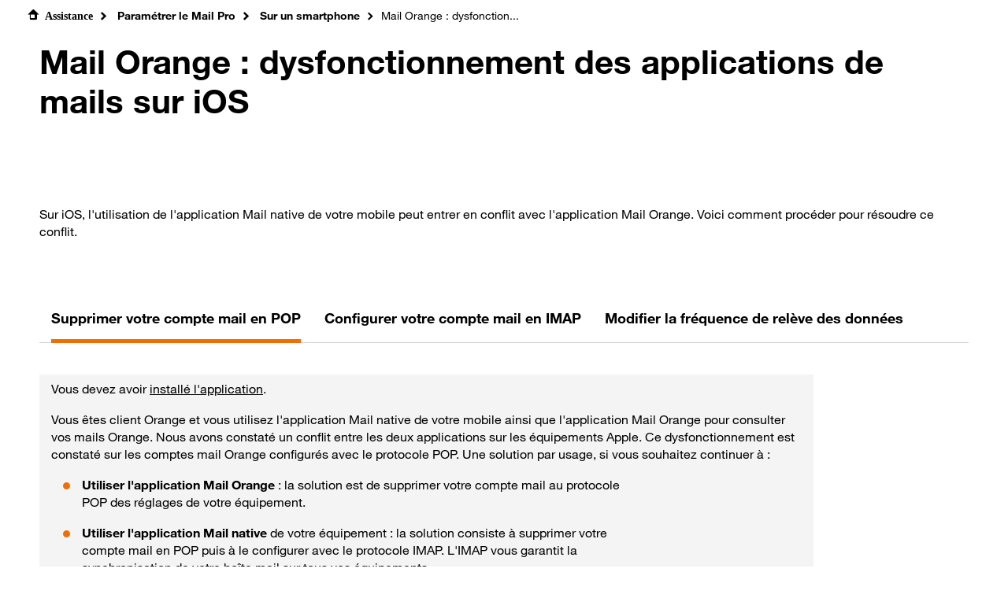

--- FILE ---
content_type: text/html;charset=utf-8
request_url: https://assistancepro.orange.fr/mail_pro/parametrer_le_mail_pro/sur_un_smartphone/mail_orange__dysfonctionnement_des_applications_de_mails_sur_ios-396402
body_size: 8958
content:
<!DOCTYPE html><html lang="fr" data-critters-container=""><head>
    <meta charset="utf-8">
    <title>Mail Orange : dysfonctionnement des applications de mails sur iOS - Assistance Orange Pro</title>
    <base href="/">

    <meta name="viewport" content="width=device-width, initial-scale=1, shrink-to-fit=no">
    <meta http-equiv="x-ua-compatible" content="ie=edge">
    <meta name="referrer" content="no-referrer-when-downgrade">
    <link rel="icon" type="image/x-icon" href="../favicon.ico">
    <script type="application/ld+json">
      {
        "@context": "http://schema.org",
        "@graph": [
          {
            "@type": "ItemList",
            "itemListElement": [
              {
                "@context": "https://schema.org",
                "@type": "SiteNavigationElement",
                "position": 1,
                "name": "Assistance",
                "description": "L'espace client professionnel vous permet de gérer en ligne vos contrats Orange internet, mobile et fixe Pro. Pour y accéder partout et à tout moment de façon ...",
                "url": "https://assistancepro.orange.fr"
              },
              {
                "@context": "https://schema.org",
                "@type": "SiteNavigationElement",
                "position": 2,
                "name": "Portail Orange Professionnels",
                "description": "Le portail des TPE et créateurs d&#039;entreprise : actualités, services et produits, espace client, assistance et messagerie … des outils dédiés pour accompagner les pros au quotidien",
                "url": "https://pro.orange.fr"
              },
              {
                "@context": "https://schema.org",
                "@type": "SiteNavigationElement",
                "position": 3,
                "name": "Actualités",
                "description": "L'actualité digitale et professionnelle pour les entrepreneurs",
                "url": "https://pro.orange.fr/lemag"
              },
              {
                "@context": "https://schema.org",
                "@type": "SiteNavigationElement",
                "position": 4,
                "name": "Boutique",
                "description": "Offres Orange pro : retrouvez les offres, promos, exclus pour les entreprises : abonnement Internet, forfait mobile, fixe, équipement.",
                "url": "https://boutiquepro.orange.fr"
              },
              {
                "@context": "https://schema.org",
                "@type": "SiteNavigationElement",
                "position": 5,
                "name": "Espace client",
                "description": "Accéder au détail de vos contrats, visualiser vos factures, modifier vos options, suivre votre conso…",
                "url": "https://espaceclientpro.orange.fr/"
              },
              {
                "@context": "https://schema.org",
                "@type": "SiteNavigationElement",
                "position": 6,
                "name": "Contacter Orange",
                "description": "Comment joindre le service clients Orange ? Précisez votre demande pour connaître les moyens de contact les plus adaptés : numéros de téléphone, chat, mail, boutique. Choisissez alors celui qui vous convient le mieux.",
                "url": "https://pro.orange.fr/contacts"
              }
            ]
          },
          {
            "@context": "http://schema.org",
            "@type": "Organization",
            "name": "Orange France",
            "legalName": "Orange France",
            "alternateName": "Orange SA",
            "logo": "https://c.orange.fr/logo-orange.webp",
            "url": "https://pro.orange.fr",
            "telephone": "33 1 44 44 22 22",
            "address": {
              "@type": "PostalAddress",
              "addressLocality": "Issy Les Moulineaux Cedex",
              "addressCountry": "FR",
              "postalCode": "92449",
              "streetAddress": "111, quai du Président Roosevelt, CS 70222"
            },
            "sameAs": [
              "https://plus.google.com/+orangepro",
              "https://twitter.com/orangepro",
              "https://fr-fr.facebook.com/OrangePro",
              "https://www.linkedin.com/company/orange-pro",
              "https://www.youtube.com/user/orangeprofessionnels",
              "https://twitter.com/OrangePro/"
            ]
          }
        ]
      }
    </script>
    <script type="text/javascript" src="//tags.tiqcdn.com/utag/orange/assistancepro/prod/utag.sync.js"></script>
  <style>@charset "UTF-8";:root{--blue:#26b2ff;--indigo:#6610f2;--purple:#a885d8;--pink:#ffb4e6;--red:#e70002;--orange:#f16e00;--yellow:#ffcd0b;--green:#3de35a;--teal:#50be87;--cyan:#4bb4e6;--white:#fff;--gray:#999;--gray-dark:#595959;--primary:#f16e00;--secondary:#000;--success:#3de35a;--info:#26b2ff;--warning:#ffcd0b;--danger:#e70002;--light:#ddd;--dark:#000;--gray1:#333;--gray2:#f4f4f4;--gray3:#555;--gray4:#ccc;--primary-official:#ff7900;--primary2:#ff7900;--success-light:#ecfdef;--warning-light:#fffae7;--danger-light:#fde5e6;--info-light:#e9f8ff;--breakpoint-xs:0;--breakpoint-sm:480px;--breakpoint-md:736px;--breakpoint-lg:960px;--breakpoint-xl:1200px;--breakpoint-xxl:1440px;--font-family-sans-serif:"HelvNeueOrange", "Helvetica Neue", Helvetica, Arial, -apple-system, BlinkMacSystemFont, "Segoe UI", Roboto, "Helvetica Neue", Arial, "Noto Sans", sans-serif, "Apple Color Emoji", "Segoe UI Emoji", "Segoe UI Symbol", "Noto Color Emoji";--font-family-monospace:SFMono-Regular, Menlo, Monaco, Consolas, "Liberation Mono", "Courier New", monospace}*,*:before,*:after{box-sizing:border-box}html{font-family:sans-serif;line-height:1.15;-webkit-text-size-adjust:100%;-webkit-tap-highlight-color:rgba(0,0,0,0)}body{margin:0;font-family:HelvNeueOrange,Helvetica Neue,Helvetica,Arial,-apple-system,BlinkMacSystemFont,Segoe UI,Roboto,Helvetica Neue,Arial,Noto Sans,sans-serif,"Apple Color Emoji","Segoe UI Emoji",Segoe UI Symbol,"Noto Color Emoji";font-size:1rem;font-weight:400;line-height:1.4285714286;color:#000;text-align:left;background-color:#fff}@media print{*,*:before,*:after{text-shadow:none!important;box-shadow:none!important}@page{size:a3}body{min-width:960px!important}}@font-face{font-family:HelvNeueOrange;font-style:normal;font-weight:400;font-display:swap;src:url(https://c.woopic.com/fonts/HelvNeue55_W1G.woff2) format("woff2"),url(https://c.woopic.com/fonts/HelvNeue55_W1G.woff) format("woff")}@font-face{font-family:HelvNeueOrange;font-style:normal;font-weight:700;font-display:swap;src:url(https://c.woopic.com/fonts/HelvNeue75_W1G.woff2) format("woff2"),url(https://c.woopic.com/fonts/HelvNeue75_W1G.woff) format("woff")}body{font-size:.875rem;line-height:1.4285714286}@media (max-width: 735.98px){body{font-size:.875rem;line-height:1.4285714286}}@media (min-width: 1200px){body{font-size:1rem;line-height:1.375}}</style><link rel="stylesheet" href="styles.04c027738acccfb0.css" media="print" onload="this.media='all'"><noscript><link rel="stylesheet" href="styles.04c027738acccfb0.css"></noscript><meta name="description" content="Sur iOS, l'utilisation de l'application Mail native de votre mobile peut entrer en conflit avec l'application Mail Orange. Voici comment procéder pour résoudre ce conflit."><meta name="robots" content="index, follow"><style ng-app-id="ng">h1[_ngcontent-ng-c798264803]{max-width:100%}#CplusRCButtons[_ngcontent-ng-c798264803]{cursor:pointer}.hide[_ngcontent-ng-c798264803]{display:none}@media (max-width: 959px){#onglets[_ngcontent-ng-c798264803]{margin-right:0}}@media (min-width: 960px){#onglets[_ngcontent-ng-c798264803]{margin-right:4rem!important}}@media (min-width: 1200px){.nav-link[_ngcontent-ng-c798264803]{font-size:17px!important;padding-bottom:1.5rem!important}}</style><style ng-app-id="ng">#breadcrumb[_ngcontent-ng-c2406768940]{flex-wrap:wrap;max-width:70rem;max-height:2.375rem}#breadcrumb[_ngcontent-ng-c2406768940]   .icon-home[_ngcontent-ng-c2406768940]:before{padding-right:8px}#breadcrumb[_ngcontent-ng-c2406768940]   a[_ngcontent-ng-c2406768940]:hover{color:#ff7900}#breadcrumb[_ngcontent-ng-c2406768940]   a[_ngcontent-ng-c2406768940]:link{text-decoration:none}@media (min-width: 480px) and (max-width: 735px){#breadcrumb[_ngcontent-ng-c2406768940]{max-height:4.5rem}#breadcrumb[_ngcontent-ng-c2406768940]   .icon-home[_ngcontent-ng-c2406768940]:before{padding-right:8px}}@media (max-width: 479px){#breadcrumb[_ngcontent-ng-c2406768940]{max-height:7rem}#breadcrumb[_ngcontent-ng-c2406768940]   .icon-home[_ngcontent-ng-c2406768940]:before{padding-right:8px}}</style><style ng-app-id="ng">#aDjingoFaq[_ngcontent-ng-c3688689172]{display:flex;clear:both;max-width:331px;max-height:72px;width:331px;height:72px;background-color:#fff;border-radius:46.5px;-webkit-border-radius:46.5px;-moz-border-radius:46.5px;border:0 solid #fff;box-shadow:0 0 7px #0000004f;-moz-box-shadow:0 0 7px 0 rgba(0,0,0,.31);-webkit-box-shadow:0 0 7px 0 rgba(0,0,0,.31);margin-top:40px;margin-bottom:30px;margin-right:4px}#djingoWebcoFaq.notVisible[_ngcontent-ng-c3688689172]{display:none}#djingoFaqIcon[_ngcontent-ng-c3688689172]{float:left;margin:2px 15px 0 4px}#djingoFaqImg[_ngcontent-ng-c3688689172]{width:67px;height:67px;background-repeat:no-repeat;display:inline-block;cursor:pointer}.djingoFaqBlocText[_ngcontent-ng-c3688689172]{height:50px;margin-top:10px}.djingoFaqBlocText[_ngcontent-ng-c3688689172]:hover{color:#f16e00;text-decoration:none;outline:none}.djingoFaqText[_ngcontent-ng-c3688689172]{font-weight:700;font-size:18px;cursor:pointer}</style><style ng-app-id="ng">.steps[_ngcontent-ng-c808010948]{counter-reset:section;width:100%}.accordion-title[_ngcontent-ng-c808010948]:before{counter-increment:section;content:counter(section);margin-right:.5rem;border-radius:50%;padding-top:.2rem;height:2rem;width:2rem;min-height:2rem;min-width:2rem;background-color:#f16e00;text-align:center;color:#fff}.accordion-title[_ngcontent-ng-c808010948]{text-decoration:none!important;display:inline-flex;align-items:center}.accordion-title[_ngcontent-ng-c808010948]   h4[_ngcontent-ng-c808010948]{margin-top:0;margin-bottom:0;padding-top:0;padding-bottom:0}.accordion-title[_ngcontent-ng-c808010948]   h4[_ngcontent-ng-c808010948]:hover{cursor:pointer}@media (max-width: 959px){.stepImage[_ngcontent-ng-c808010948]{text-align:center}}</style><style ng-app-id="ng">.prerequisite[_ngcontent-ng-c2138762668]{background-color:#f4f4f4;padding:1.25rem .9375rem;margin-left:0;margin-right:0}.resp-container[_ngcontent-ng-c2138762668]{position:relative;overflow:hidden;padding-top:56.25%}.resp-iframe[_ngcontent-ng-c2138762668]{position:absolute;top:0;left:0;width:100%;height:100%;border:0}</style><style ng-app-id="ng">@charset "UTF-8";.dropdown-toggle[_ngcontent-ng-c3207734426]:after{color:#000;border-top:0rem solid;margin-left:0;padding-left:0;margin-right:0;padding-right:0}.dropdown-toggle[_ngcontent-ng-c3207734426]:before{color:#000;border-top:0rem solid;margin-left:0;padding-left:0;margin-right:0;padding-right:0}button[_ngcontent-ng-c3207734426]{color:inherit;-webkit-text-fill-color:currentColor}</style></head>
  <body><!--nghm-->
    <!--<div class="site-width"> TODO see if we need to apply this ob1 preco and see link with portail integration header/footer-->
    <app-root _nghost-ng-c2283532919="" ng-version="16.2.12" ngh="11" ng-server-context="ssr|hydration"><app-portal-integration _ngcontent-ng-c2283532919="" _nghost-ng-c100283820="" ngh="0"></app-portal-integration><router-outlet _ngcontent-ng-c2283532919=""></router-outlet><app-page-faq-ezp _nghost-ng-c1177280828="" ngh="10"><div _ngcontent-ng-c1177280828="" id="assistanceContent" class="px-0"><!----><app-faq _ngcontent-ng-c1177280828="" _nghost-ng-c798264803="" ngh="9"><div _ngcontent-ng-c798264803="" class="container-fluid mx-1 mx-lg-auto mb-4"><app-breadcrumb _ngcontent-ng-c798264803="" _nghost-ng-c2406768940="" ngh="1"><div _ngcontent-ng-c2406768940="" class="container-fluid"><div _ngcontent-ng-c2406768940="" aria-label="le fil d'ariane" class="row"><nav _ngcontent-ng-c2406768940=""><ol _ngcontent-ng-c2406768940="" id="breadcrumb" data-ob1-component="Breadcrumb" class="breadcrumb"><li _ngcontent-ng-c2406768940="" class="breadcrumb-item"><a _ngcontent-ng-c2406768940="" id="breadcrumb-home" routerlink="/" aria-label="accéder à la home page de l'assistance Pro" href="/"><span _ngcontent-ng-c2406768940="" class="icon-home"><strong _ngcontent-ng-c2406768940="">Assistance</strong></span></a></li><li _ngcontent-ng-c2406768940="" class="breadcrumb-itemDisabledOb1"><a _ngcontent-ng-c2406768940="" id="breadcrumb-0" href="/mail_pro/parametrer_le_mail_pro"> Paramétrer le Mail Pro </a><!----><!----><!----></li><!----><li _ngcontent-ng-c2406768940="" class="breadcrumb-itemDisabledOb1"><a _ngcontent-ng-c2406768940="" id="breadcrumb-1" href="/mail_pro/parametrer_le_mail_pro/sur_un_smartphone"> Sur un smartphone </a><!----><!----><!----></li><!----><li _ngcontent-ng-c2406768940="" class="breadcrumb-itemDisabledOb1"><!----><span _ngcontent-ng-c2406768940="" id="breadcrumb-2">Mail Orange : dysfonction... </span><!----><!----></li><!----><!----></ol></nav></div></div></app-breadcrumb><div _ngcontent-ng-c798264803="" class="row mb-1 mx-0"><div _ngcontent-ng-c798264803="" class="col-12 p-0"><h1 _ngcontent-ng-c798264803="" data-test="faq-title">Mail Orange : dysfonctionnement des applications de mails sur iOS</h1><app-djingo-faq _ngcontent-ng-c798264803="" _nghost-ng-c3688689172="" ngh="2"><!----></app-djingo-faq><div _ngcontent-ng-c798264803="" class="col-12 col-lg-7 p-0 mb-2"><!----></div><div _ngcontent-ng-c798264803="" id="intro" class="faq"><p></p><p><custom xmlns:custom="http://ez.no/namespaces/ezpublish3/custom/" name="partnerTargets" custom:partnerael="no" custom:partnersosh="no" custom:partnerpro="yes"></custom></p><p>Sur iOS, l'utilisation de l'application Mail native de votre mobile peut entrer en conflit avec l'application Mail Orange. Voici comment procéder pour résoudre ce conflit.</p><p></p>
</div><!----><!----><!----></div><div _ngcontent-ng-c798264803="" class="col-1 d-none d-lg-block"></div></div><app-tabs _ngcontent-ng-c798264803="" _nghost-ng-c2458393880="" ngh="4"><app-ob1-tabs _ngcontent-ng-c2458393880="" _nghost-ng-c3207734426="" ngh="3"><div _ngcontent-ng-c3207734426="" id="onglets" class="ob1-menu-page"><nav _ngcontent-ng-c3207734426="" id="tabs" aria-label="onglets"><ul _ngcontent-ng-c3207734426="" class="nav nav-light"><li _ngcontent-ng-c3207734426="" tab-selector="true" class="nav-item active"><a _ngcontent-ng-c3207734426="" class="nav-link mx-1" data-test="tab-title-0" href="/mail_pro/parametrer_le_mail_pro/sur_un_smartphone/mail_orange__dysfonctionnement_des_applications_de_mails_sur_ios-396402#1">Supprimer votre compte mail en POP</a></li><!----><li _ngcontent-ng-c3207734426="" tab-selector="true" class="nav-item"><a _ngcontent-ng-c3207734426="" class="nav-link mx-1" data-test="tab-title-1" href="/mail_pro/parametrer_le_mail_pro/sur_un_smartphone/mail_orange__dysfonctionnement_des_applications_de_mails_sur_ios-396402#2">Configurer votre compte mail en IMAP</a></li><!----><li _ngcontent-ng-c3207734426="" tab-selector="true" class="nav-item"><a _ngcontent-ng-c3207734426="" class="nav-link mx-1" data-test="tab-title-2" href="/mail_pro/parametrer_le_mail_pro/sur_un_smartphone/mail_orange__dysfonctionnement_des_applications_de_mails_sur_ios-396402#3">Modifier la fréquence de relève des données</a></li><!----><!----><!----></ul></nav></div></app-ob1-tabs><!----><!----><!----><!----><!----></app-tabs><div _ngcontent-ng-c798264803="" id="tab_content_0" class="tab-content"><!----><app-steps _ngcontent-ng-c798264803="" class="d-flex pt-1 px-0" _nghost-ng-c808010948="" ngh="6"><div _ngcontent-ng-c808010948="" class="steps" id="upprimer_votre_compte_mail_en_"><div _ngcontent-ng-c808010948="" class="col-12 col-lg-10 p-0"><app-prerequisite _ngcontent-ng-c808010948="" _nghost-ng-c2138762668="" ngh="5"><div _ngcontent-ng-c2138762668="" id="prerequisite" class="d-flex align-items-center"><div _ngcontent-ng-c2138762668="" class="faq prerequisite py-0"><p>Vous devez avoir <a href="/nid/396393" target="_blank" data-node-id="396393">installé l'application</a>.</p><p>Vous êtes client Orange et vous utilisez l'application Mail native de votre mobile ainsi que l'application Mail Orange pour consulter vos mails Orange. Nous avons constaté un conflit entre les deux applications sur les équipements Apple. Ce dysfonctionnement est constaté sur les comptes mail Orange configurés avec le protocole POP. Une solution par usage, si vous souhaitez continuer à :</p><ul>
<li>
<strong>Utiliser l'application Mail Orange</strong> : la solution est de supprimer votre compte mail au protocole POP des réglages de votre équipement.</li>
<li>
<strong>Utiliser l'application Mail native</strong> de votre équipement : la solution consiste à supprimer votre compte mail en POP puis à le configurer avec le protocole IMAP. L'IMAP vous garantit la synchronisation de votre boîte mail sur tous vos équipements.</li>
<li>Les actions effectuées (lecture, classement, suppression) sur la boîte mail de votre mobile sont automatiquement répercutées sur votre webmail ainsi que sur tous les équipements où vous avez configurés votre compte mail Orange.</li>
<li>
<strong>Utiliser l'application Mail native</strong> de votre équipement <strong>en conservant le protocole POP</strong> : la solution consiste à modifier la fréquence de récupération de données. Ainsi vous choisissez soit une relève&nbsp;<strong>manuelle</strong>, soit vous devez réduire la fréquence de relève du courrier <strong>à toutes les heures</strong>.</li>
</ul>
</div></div><!----><!----><!----></app-prerequisite><!----></div><div _ngcontent-ng-c808010948="" class="accordion col-12 col-lg-10 px-0" id="accordion0"><div _ngcontent-ng-c808010948="" class="card"><div _ngcontent-ng-c808010948="" class="card-header step mt-1"><button _ngcontent-ng-c808010948="" data-toggle="collapse" aria-expanded="false" role="button" class="collapsed" id="heading-0-0" data-target="#collapse-0-0"><div _ngcontent-ng-c808010948="" class="accordion-card-title"><div _ngcontent-ng-c808010948="" class="accordion-title" id="accordion-card-title-0-0"><h4 _ngcontent-ng-c808010948="">accéder aux réglages</h4></div><span _ngcontent-ng-c808010948="" aria-hidden="true" class="accordion-icon"></span></div></button></div><div _ngcontent-ng-c808010948="" role="region" class="collapse" id="collapse-0-0" data-parent="#accordion0"><div _ngcontent-ng-c808010948="" class="d-block d-lg-flex"><div _ngcontent-ng-c808010948="" class="stepContent accordion-card-body standard faq col-12 col-lg-6 px-0 mx-0"> <p>Allez dans <strong>Réglages</strong> puis <strong>Mail, Contacts, Calendrier</strong>.</p></div><div _ngcontent-ng-c808010948="" class="stepImage faq col-12 col-lg-6 px-lg-1 px-0"><img src="https://cdn.woopic.com/c10f167280f2414abb346a5347e1ecd9/prod/binaries/images/2363956-application-mail-orange-menu-mail-contact_screenshot.jpg" class="screenshot" data-imgsrc-nozoom="true" data-imgsrc-zoom-0-large="https://cdn.woopic.com/c10f167280f2414abb346a5347e1ecd9/prod/binaries/images/2363956-application-mail-orange-menu-mail-contact_full-view-image.jpg"></div><!----></div></div></div><div _ngcontent-ng-c808010948="" class="card"><div _ngcontent-ng-c808010948="" class="card-header step mt-1"><button _ngcontent-ng-c808010948="" data-toggle="collapse" aria-expanded="false" role="button" class="collapsed" id="heading-0-1" data-target="#collapse-0-1"><div _ngcontent-ng-c808010948="" class="accordion-card-title"><div _ngcontent-ng-c808010948="" class="accordion-title" id="accordion-card-title-0-1"><h4 _ngcontent-ng-c808010948="">choisir le compte</h4></div><span _ngcontent-ng-c808010948="" aria-hidden="true" class="accordion-icon"></span></div></button></div><div _ngcontent-ng-c808010948="" role="region" class="collapse" id="collapse-0-1" data-parent="#accordion0"><div _ngcontent-ng-c808010948="" class="d-block d-lg-flex"><div _ngcontent-ng-c808010948="" class="stepContent accordion-card-body standard faq col-12 col-lg-6 px-0 mx-0"> <p>Sélectionnez le <strong>compte Orange</strong> à modifier.</p></div><div _ngcontent-ng-c808010948="" class="stepImage faq col-12 col-lg-6 px-lg-1 px-0"><img src="https://cdn.woopic.com/c10f167280f2414abb346a5347e1ecd9/prod/binaries/images/2363967-application-mail-orange-compte_screenshot.jpg" class="screenshot" data-imgsrc-nozoom="true" data-imgsrc-zoom-0-large="https://cdn.woopic.com/c10f167280f2414abb346a5347e1ecd9/prod/binaries/images/2363967-application-mail-orange-compte_full-view-image.jpg"></div><!----></div></div></div><div _ngcontent-ng-c808010948="" class="card"><div _ngcontent-ng-c808010948="" class="card-header step mt-1"><button _ngcontent-ng-c808010948="" data-toggle="collapse" aria-expanded="false" role="button" class="collapsed" id="heading-0-2" data-target="#collapse-0-2"><div _ngcontent-ng-c808010948="" class="accordion-card-title"><div _ngcontent-ng-c808010948="" class="accordion-title" id="accordion-card-title-0-2"><h4 _ngcontent-ng-c808010948="">supprimer le compte</h4></div><span _ngcontent-ng-c808010948="" aria-hidden="true" class="accordion-icon"></span></div></button></div><div _ngcontent-ng-c808010948="" role="region" class="collapse" id="collapse-0-2" data-parent="#accordion0"><div _ngcontent-ng-c808010948="" class="d-block d-lg-flex"><div _ngcontent-ng-c808010948="" class="stepContent accordion-card-body standard faq col-12 col-lg-6 px-0 mx-0"> 
<ul> 
 <li>Cliquez sur <strong>Supprimer le compte</strong>.</li> 
 <li>Revenez sur l'écran d'accueil.</li> 
</ul></div><div _ngcontent-ng-c808010948="" class="stepImage faq col-12 col-lg-6 px-lg-1 px-0"><img src="https://cdn.woopic.com/c10f167280f2414abb346a5347e1ecd9/prod/binaries/images/2363978-application-mail-orange-compte-supprimer_screenshot.jpg" class="screenshot" data-imgsrc-nozoom="true" data-imgsrc-zoom-0-large="https://cdn.woopic.com/c10f167280f2414abb346a5347e1ecd9/prod/binaries/images/2363978-application-mail-orange-compte-supprimer_full-view-image.jpg"></div><!----></div></div></div><!----></div></div></app-steps><!----><!----></div><!----><div _ngcontent-ng-c798264803="" id="tab_content_1" class="hide tab-content"><!----><app-steps _ngcontent-ng-c798264803="" class="d-flex pt-1 px-0" _nghost-ng-c808010948="" ngh="7"><div _ngcontent-ng-c808010948="" class="steps" id="onfigurer_votre_compte_mail_en_"><div _ngcontent-ng-c808010948="" class="col-12 col-lg-10 p-0"><app-prerequisite _ngcontent-ng-c808010948="" _nghost-ng-c2138762668="" ngh="5"><div _ngcontent-ng-c2138762668="" id="prerequisite" class="d-flex align-items-center"><div _ngcontent-ng-c2138762668="" class="faq prerequisite py-0"><p>Après avoir supprimer votre compte POP, suivez les indications ci-dessous pour configurer votre compte mail Orange en IMAP.</p><p>Vous êtes client Orange et vous utilisez l'application Mail native de votre mobile ainsi que l'application Mail Orange pour consulter vos mails Orange. Nous avons constaté un conflit entre les deux applications sur les équipements Apple. Ce dysfonctionnement est constaté sur les comptes mail Orange configurés avec le protocole POP. Une solution par usage, si vous souhaitez continuer à :</p><ul>
<li>
<strong>Utiliser l'application Mail Orange</strong> : la solution est de supprimer votre compte mail au protocole POP des réglages de votre équipement.</li>
<li>
<strong>Utiliser l'application Mail native</strong> de votre équipement : la solution consiste à supprimer votre compte mail en POP puis à le configurer avec le protocole IMAP. L'IMAP vous garantit la synchronisation de votre boîte mail sur tous vos équipements.</li>
<li>Les actions effectuées (lecture, classement, suppression) sur la boîte mail de votre mobile sont automatiquement répercutées sur votre webmail ainsi que sur tous les équipements où vous avez configurés votre compte mail Orange.</li>
<li>
<strong>Utiliser l'application Mail native</strong> de votre équipement <strong>en conservant le protocole POP</strong> : la solution consiste à modifier la fréquence de récupération de données. Ainsi vous choisissez soit une relève&nbsp;<strong>manuelle</strong>, soit vous devez réduire la fréquence de relève du courrier <strong>à toutes les heures</strong>.</li>
</ul>
</div></div><!----><!----><!----></app-prerequisite><!----></div><div _ngcontent-ng-c808010948="" class="accordion col-12 col-lg-10 px-0" id="accordion1"><div _ngcontent-ng-c808010948="" class="card"><div _ngcontent-ng-c808010948="" class="card-header step mt-1"><button _ngcontent-ng-c808010948="" data-toggle="collapse" aria-expanded="false" role="button" class="collapsed" id="heading-1-0" data-target="#collapse-1-0"><div _ngcontent-ng-c808010948="" class="accordion-card-title"><div _ngcontent-ng-c808010948="" class="accordion-title" id="accordion-card-title-1-0"><h4 _ngcontent-ng-c808010948="">accéder aux réglages</h4></div><span _ngcontent-ng-c808010948="" aria-hidden="true" class="accordion-icon"></span></div></button></div><div _ngcontent-ng-c808010948="" role="region" class="collapse" id="collapse-1-0" data-parent="#accordion1"><div _ngcontent-ng-c808010948="" class="d-block d-lg-flex"><div _ngcontent-ng-c808010948="" class="stepContent accordion-card-body standard faq col-12 col-lg-6 px-0 mx-0"> 
<ul> 
 <li>Allez dans <strong>Réglages</strong> puis <strong>Mail, Contacts, Calendrier</strong>.</li> 
 <li>Sélectionnez<strong>&nbsp;Ajouter un compte</strong>.</li> 
</ul></div><div _ngcontent-ng-c808010948="" class="stepImage faq col-12 col-lg-6 px-lg-1 px-0"><img src="https://cdn.woopic.com/c10f167280f2414abb346a5347e1ecd9/prod/binaries/images/2364476-application-mail-orange-ajouter-compte_screenshot.jpg" class="screenshot" data-imgsrc-nozoom="true" data-imgsrc-zoom-0-large="https://cdn.woopic.com/c10f167280f2414abb346a5347e1ecd9/prod/binaries/images/2364476-application-mail-orange-ajouter-compte_full-view-image.jpg"></div><!----></div></div></div><div _ngcontent-ng-c808010948="" class="card"><div _ngcontent-ng-c808010948="" class="card-header step mt-1"><button _ngcontent-ng-c808010948="" data-toggle="collapse" aria-expanded="false" role="button" class="collapsed" id="heading-1-1" data-target="#collapse-1-1"><div _ngcontent-ng-c808010948="" class="accordion-card-title"><div _ngcontent-ng-c808010948="" class="accordion-title" id="accordion-card-title-1-1"><h4 _ngcontent-ng-c808010948="">sélectionner Autre</h4></div><span _ngcontent-ng-c808010948="" aria-hidden="true" class="accordion-icon"></span></div></button></div><div _ngcontent-ng-c808010948="" role="region" class="collapse" id="collapse-1-1" data-parent="#accordion1"><div _ngcontent-ng-c808010948="" class="d-block d-lg-flex"><div _ngcontent-ng-c808010948="" class="stepContent accordion-card-body standard faq col-12 col-lg-6 px-0 mx-0"></div><div _ngcontent-ng-c808010948="" class="stepImage faq col-12 col-lg-6 px-lg-1 px-0"><img src="https://cdn.woopic.com/c10f167280f2414abb346a5347e1ecd9/prod/binaries/images/2364487-application-mail-orange-ajouter-compte-autre_screenshot.jpg" class="screenshot" data-imgsrc-nozoom="true" data-imgsrc-zoom-0-large="https://cdn.woopic.com/c10f167280f2414abb346a5347e1ecd9/prod/binaries/images/2364487-application-mail-orange-ajouter-compte-autre_full-view-image.jpg"></div><!----></div></div></div><div _ngcontent-ng-c808010948="" class="card"><div _ngcontent-ng-c808010948="" class="card-header step mt-1"><button _ngcontent-ng-c808010948="" data-toggle="collapse" aria-expanded="false" role="button" class="collapsed" id="heading-1-2" data-target="#collapse-1-2"><div _ngcontent-ng-c808010948="" class="accordion-card-title"><div _ngcontent-ng-c808010948="" class="accordion-title" id="accordion-card-title-1-2"><h4 _ngcontent-ng-c808010948="">sélectionner Ajouter un compte Mail</h4></div><span _ngcontent-ng-c808010948="" aria-hidden="true" class="accordion-icon"></span></div></button></div><div _ngcontent-ng-c808010948="" role="region" class="collapse" id="collapse-1-2" data-parent="#accordion1"><div _ngcontent-ng-c808010948="" class="d-block d-lg-flex"><div _ngcontent-ng-c808010948="" class="stepContent accordion-card-body standard faq col-12 col-lg-6 px-0 mx-0"><h4>sélectionner <strong>Ajouter un compte Mail</strong> </h4></div><div _ngcontent-ng-c808010948="" class="stepImage faq col-12 col-lg-6 px-lg-1 px-0"><img src="https://cdn.woopic.com/c10f167280f2414abb346a5347e1ecd9/prod/binaries/images/2364541-application-mail-orange-ajouter-compte-mail_screenshot.jpg" class="screenshot" data-imgsrc-nozoom="true" data-imgsrc-zoom-0-large="https://cdn.woopic.com/c10f167280f2414abb346a5347e1ecd9/prod/binaries/images/2364541-application-mail-orange-ajouter-compte-mail_full-view-image.jpg"></div><!----></div></div></div><div _ngcontent-ng-c808010948="" class="card"><div _ngcontent-ng-c808010948="" class="card-header step mt-1"><button _ngcontent-ng-c808010948="" data-toggle="collapse" aria-expanded="false" role="button" class="collapsed" id="heading-1-3" data-target="#collapse-1-3"><div _ngcontent-ng-c808010948="" class="accordion-card-title"><div _ngcontent-ng-c808010948="" class="accordion-title" id="accordion-card-title-1-3"><h4 _ngcontent-ng-c808010948="">ajouter votre compte</h4></div><span _ngcontent-ng-c808010948="" aria-hidden="true" class="accordion-icon"></span></div></button></div><div _ngcontent-ng-c808010948="" role="region" class="collapse" id="collapse-1-3" data-parent="#accordion1"><div _ngcontent-ng-c808010948="" class="d-block d-lg-flex"><div _ngcontent-ng-c808010948="" class="stepContent accordion-card-body standard faq col-12 col-lg-6 px-0 mx-0"> 
<ul> 
 <li>Saisissez votre adresse <strong>mail@orange.fr</strong> et votre<strong>&nbsp;Mot de passe</strong>.</li> 
 <li>Appuyez sur <strong>Suivant</strong>.</li> 
</ul></div><div _ngcontent-ng-c808010948="" class="stepImage faq col-12 col-lg-6 px-lg-1 px-0"><img src="https://cdn.woopic.com/c10f167280f2414abb346a5347e1ecd9/prod/binaries/images/2364552-application-mail-orange-ajouter-compte-mail-suivant_screenshot.jpg" class="screenshot" data-imgsrc-nozoom="true" data-imgsrc-zoom-0-large="https://cdn.woopic.com/c10f167280f2414abb346a5347e1ecd9/prod/binaries/images/2364552-application-mail-orange-ajouter-compte-mail-suivant_full-view-image.jpg"></div><!----></div></div></div><div _ngcontent-ng-c808010948="" class="card"><div _ngcontent-ng-c808010948="" class="card-header step mt-1"><button _ngcontent-ng-c808010948="" data-toggle="collapse" aria-expanded="false" role="button" class="collapsed" id="heading-1-4" data-target="#collapse-1-4"><div _ngcontent-ng-c808010948="" class="accordion-card-title"><div _ngcontent-ng-c808010948="" class="accordion-title" id="accordion-card-title-1-4"><h4 _ngcontent-ng-c808010948="">terminer l'opération</h4></div><span _ngcontent-ng-c808010948="" aria-hidden="true" class="accordion-icon"></span></div></button></div><div _ngcontent-ng-c808010948="" role="region" class="collapse" id="collapse-1-4" data-parent="#accordion1"><div _ngcontent-ng-c808010948="" class="d-block d-lg-flex"><div _ngcontent-ng-c808010948="" class="stepContent accordion-card-body standard faq col-12 col-lg-6 px-0 mx-0"> 
<ul> 
 <li>Appuyez sur <strong>Enregistrer</strong>.</li> 
 <li>Revenez sur l'écran d'accueil.</li> 
</ul></div><div _ngcontent-ng-c808010948="" class="stepImage faq col-12 col-lg-6 px-lg-1 px-0"><img src="https://cdn.woopic.com/c10f167280f2414abb346a5347e1ecd9/prod/binaries/images/2364700-application-mail-orange-ajouter-compte-mail-enregistrer_screenshot.jpg" class="screenshot" data-imgsrc-nozoom="true" data-imgsrc-zoom-0-large="https://cdn.woopic.com/c10f167280f2414abb346a5347e1ecd9/prod/binaries/images/2364700-application-mail-orange-ajouter-compte-mail-enregistrer_full-view-image.jpg"></div><!----></div></div></div><!----></div></div></app-steps><!----><!----></div><!----><div _ngcontent-ng-c798264803="" id="tab_content_2" class="hide tab-content"><!----><app-steps _ngcontent-ng-c798264803="" class="d-flex pt-1 px-0" _nghost-ng-c808010948="" ngh="8"><div _ngcontent-ng-c808010948="" class="steps" id="odifier_la_frquence_de_relve_des_donnes"><div _ngcontent-ng-c808010948="" class="col-12 col-lg-10 p-0"><app-prerequisite _ngcontent-ng-c808010948="" _nghost-ng-c2138762668="" ngh="5"><div _ngcontent-ng-c2138762668="" id="prerequisite" class="d-flex align-items-center"><div _ngcontent-ng-c2138762668="" class="faq prerequisite py-0"><p>Vous êtes client Orange et vous utilisez l'application Mail native de votre mobile ainsi que l'application Mail Orange pour consulter vos mails Orange. Nous avons constaté un conflit entre les deux applications sur les équipements Apple. Ce dysfonctionnement est constaté sur les comptes mail Orange configurés avec le protocole POP. Une solution par usage, si vous souhaitez continuer à :</p><ul>
<li>
<strong>Utiliser l'application Mail Orange</strong> : la solution est de supprimer votre compte mail au protocole POP des réglages de votre équipement.</li>
<li>
<strong>Utiliser l'application Mail native</strong> de votre équipement : la solution consiste à supprimer votre compte mail en POP puis à le configurer avec le protocole IMAP. L'IMAP vous garantit la synchronisation de votre boîte mail sur tous vos équipements.</li>
<li>Les actions effectuées (lecture, classement, suppression) sur la boîte mail de votre mobile sont automatiquement répercutées sur votre webmail ainsi que sur tous les équipements où vous avez configurés votre compte mail Orange.</li>
<li>
<strong>Utiliser l'application Mail native</strong> de votre équipement <strong>en conservant le protocole POP</strong> : la solution consiste à modifier la fréquence de récupération de données. Ainsi vous choisissez soit une relève&nbsp;<strong>manuelle</strong>, soit vous devez réduire la fréquence de relève du courrier <strong>à toutes les heures</strong>.</li>
</ul>
</div></div><!----><!----><!----></app-prerequisite><!----></div><div _ngcontent-ng-c808010948="" class="accordion col-12 col-lg-10 px-0" id="accordion2"><div _ngcontent-ng-c808010948="" class="card"><div _ngcontent-ng-c808010948="" class="card-header step mt-1"><button _ngcontent-ng-c808010948="" data-toggle="collapse" aria-expanded="false" role="button" class="collapsed" id="heading-2-0" data-target="#collapse-2-0"><div _ngcontent-ng-c808010948="" class="accordion-card-title"><div _ngcontent-ng-c808010948="" class="accordion-title" id="accordion-card-title-2-0"><h4 _ngcontent-ng-c808010948="">accéder aux réglages</h4></div><span _ngcontent-ng-c808010948="" aria-hidden="true" class="accordion-icon"></span></div></button></div><div _ngcontent-ng-c808010948="" role="region" class="collapse" id="collapse-2-0" data-parent="#accordion2"><div _ngcontent-ng-c808010948="" class="d-block d-lg-flex"><div _ngcontent-ng-c808010948="" class="stepContent accordion-card-body standard faq col-12 col-lg-6 px-0 mx-0"> 
<ul> 
 <li>Allez dans<strong>&nbsp;Réglages</strong> puis <strong>Mail, Contacts, Calendrier</strong>.</li> 
 <li>Sélectionnez <strong>Nouvelles données</strong>.</li> 
</ul></div><div _ngcontent-ng-c808010948="" class="stepImage faq col-12 col-lg-6 px-lg-1 px-0"><img src="https://cdn.woopic.com/c10f167280f2414abb346a5347e1ecd9/prod/binaries/images/2364672-application-mail-orange-nouvelles-donnees_screenshot.jpg" class="screenshot" data-imgsrc-nozoom="false" data-imgsrc-zoom-0-large="https://cdn.woopic.com/c10f167280f2414abb346a5347e1ecd9/prod/binaries/images/2364672-application-mail-orange-nouvelles-donnees_full-view-image.jpg"></div><!----></div></div></div><div _ngcontent-ng-c808010948="" class="card"><div _ngcontent-ng-c808010948="" class="card-header step mt-1"><button _ngcontent-ng-c808010948="" data-toggle="collapse" aria-expanded="false" role="button" class="collapsed" id="heading-2-1" data-target="#collapse-2-1"><div _ngcontent-ng-c808010948="" class="accordion-card-title"><div _ngcontent-ng-c808010948="" class="accordion-title" id="accordion-card-title-2-1"><h4 _ngcontent-ng-c808010948="">sélectionner la méthode de récupération</h4></div><span _ngcontent-ng-c808010948="" aria-hidden="true" class="accordion-icon"></span></div></button></div><div _ngcontent-ng-c808010948="" role="region" class="collapse" id="collapse-2-1" data-parent="#accordion2"><div _ngcontent-ng-c808010948="" class="d-block d-lg-flex"><div _ngcontent-ng-c808010948="" class="stepContent accordion-card-body standard faq col-12 col-lg-6 px-0 mx-0"> 
<ul> 
 <li>Choisissez <strong>récupération manuelle </strong>ou<strong>&nbsp;toutes les heures</strong>.</li> 
 <li>Revenez sur l'écran d'accueil.</li> 
</ul></div><div _ngcontent-ng-c808010948="" class="stepImage faq col-12 col-lg-6 px-lg-1 px-0"><img src="https://cdn.woopic.com/c10f167280f2414abb346a5347e1ecd9/prod/binaries/images/2374922-application-mail-orange-ouvrir-nouvellesdonnees_screenshot.png" class="screenshot" data-imgsrc-nozoom="false" data-imgsrc-zoom-0-large="https://cdn.woopic.com/c10f167280f2414abb346a5347e1ecd9/prod/binaries/images/2374922-application-mail-orange-ouvrir-nouvellesdonnees_full-view-image.png"></div><!----></div></div></div><!----></div></div></app-steps><!----><!----></div><!----><!----><!----><!----><!----><!----><!----><!----></div></app-faq><!----><!----><!----><!----><!----></div></app-page-faq-ezp><!----></app-root>
    <!--</div>-->
  <script src="runtime.156f187dc209419c.js" type="module"></script><script src="polyfills.833fa03ef223a706.js" type="module"></script><script src="scripts.75e4057fa5222b89.js" defer=""></script><script src="vendor.791bc2ef7d2d7707.js" type="module"></script><script src="main.db8f41bc2a86a90e.js" type="module"></script>

<script id="ng-state" type="application/json">{"396402":{"title":"Mail Orange : dysfonctionnement des applications de mails sur iOS","introduction":"\u003Cp>\u003C/p>\u003Cp>\u003Ccustom xmlns:custom=\"http://ez.no/namespaces/ezpublish3/custom/\" name=\"partnerTargets\" custom:partnerAEL=\"no\" custom:partnerSOSH=\"no\" custom:partnerPRO=\"yes\">\u003Cp>Sur iOS, l'utilisation de l'application Mail native de votre mobile peut entrer en conflit avec l'application Mail Orange. Voici comment procéder pour résoudre ce conflit.\u003C/p>\u003C/custom>\u003C/p>\n","prerequisite":"","legalNotice":"","description":"Sur iOS, l'utilisation de l'application Mail native de votre mobile peut entrer en conflit avec l'application Mail Orange. Voici comment procéder pour résoudre ce conflit.","contents":[{"title":"Supprimer votre compte mail en POP","prerequisite":"\u003Cp>Vous devez avoir \u003Ca href=\"/nid/396393\" target=\"_blank\" data-node-id=\"396393\">installé l'application\u003C/a>.\u003C/p>\u003Cp>Vous êtes client Orange et vous utilisez l'application Mail native de votre mobile ainsi que l'application Mail Orange pour consulter vos mails Orange. Nous avons constaté un conflit entre les deux applications sur les équipements Apple. Ce dysfonctionnement est constaté sur les comptes mail Orange configurés avec le protocole POP. Une solution par usage, si vous souhaitez continuer à :\u003C/p>\u003Cul>\n\u003Cli>\n\u003Cstrong>Utiliser l'application Mail Orange\u003C/strong> : la solution est de supprimer votre compte mail au protocole POP des réglages de votre équipement.\u003C/li>\n\u003Cli>\n\u003Cstrong>Utiliser l'application Mail native\u003C/strong> de votre équipement : la solution consiste à supprimer votre compte mail en POP puis à le configurer avec le protocole IMAP. L'IMAP vous garantit la synchronisation de votre boîte mail sur tous vos équipements.\u003C/li>\n\u003Cli>Les actions effectuées (lecture, classement, suppression) sur la boîte mail de votre mobile sont automatiquement répercutées sur votre webmail ainsi que sur tous les équipements où vous avez configurés votre compte mail Orange.\u003C/li>\n\u003Cli>\n\u003Cstrong>Utiliser l'application Mail native\u003C/strong> de votre équipement \u003Cstrong>en conservant le protocole POP\u003C/strong> : la solution consiste à modifier la fréquence de récupération de données. Ainsi vous choisissez soit une relève \u003Cstrong>manuelle\u003C/strong>, soit vous devez réduire la fréquence de relève du courrier \u003Cstrong>à toutes les heures\u003C/strong>.\u003C/li>\n\u003C/ul>\n","stepContent":[{"title":"accéder aux réglages","htmlContent":" \u003Cp>Allez dans \u003Cstrong>Réglages\u003C/strong> puis \u003Cstrong>Mail, Contacts, Calendrier\u003C/strong>.\u003C/p>","image":"\u003Cimg src=\"https://cdn.woopic.com/c10f167280f2414abb346a5347e1ecd9/prod/binaries/images/2363956-application-mail-orange-menu-mail-contact_screenshot.jpg\" class=\"screenshot\" data-imgsrc-nozoom=\"true\" data-imgsrc-zoom-0-large=\"https://cdn.woopic.com/c10f167280f2414abb346a5347e1ecd9/prod/binaries/images/2363956-application-mail-orange-menu-mail-contact_full-view-image.jpg\">"},{"title":"choisir le compte","htmlContent":" \u003Cp>Sélectionnez le \u003Cstrong>compte Orange\u003C/strong> à modifier.\u003C/p>","image":"\u003Cimg src=\"https://cdn.woopic.com/c10f167280f2414abb346a5347e1ecd9/prod/binaries/images/2363967-application-mail-orange-compte_screenshot.jpg\" class=\"screenshot\" data-imgsrc-nozoom=\"true\" data-imgsrc-zoom-0-large=\"https://cdn.woopic.com/c10f167280f2414abb346a5347e1ecd9/prod/binaries/images/2363967-application-mail-orange-compte_full-view-image.jpg\">"},{"title":"supprimer le compte","htmlContent":" \n\u003Cul> \n \u003Cli>Cliquez sur \u003Cstrong>Supprimer le compte\u003C/strong>.\u003C/li> \n \u003Cli>Revenez sur l'écran d'accueil.\u003C/li> \n\u003C/ul>","image":"\u003Cimg src=\"https://cdn.woopic.com/c10f167280f2414abb346a5347e1ecd9/prod/binaries/images/2363978-application-mail-orange-compte-supprimer_screenshot.jpg\" class=\"screenshot\" data-imgsrc-nozoom=\"true\" data-imgsrc-zoom-0-large=\"https://cdn.woopic.com/c10f167280f2414abb346a5347e1ecd9/prod/binaries/images/2363978-application-mail-orange-compte-supprimer_full-view-image.jpg\">"}]},{"title":"Configurer votre compte mail en IMAP","prerequisite":"\u003Cp>Après avoir supprimer votre compte POP, suivez les indications ci-dessous pour configurer votre compte mail Orange en IMAP.\u003C/p>\u003Cp>Vous êtes client Orange et vous utilisez l'application Mail native de votre mobile ainsi que l'application Mail Orange pour consulter vos mails Orange. Nous avons constaté un conflit entre les deux applications sur les équipements Apple. Ce dysfonctionnement est constaté sur les comptes mail Orange configurés avec le protocole POP. Une solution par usage, si vous souhaitez continuer à :\u003C/p>\u003Cul>\n\u003Cli>\n\u003Cstrong>Utiliser l'application Mail Orange\u003C/strong> : la solution est de supprimer votre compte mail au protocole POP des réglages de votre équipement.\u003C/li>\n\u003Cli>\n\u003Cstrong>Utiliser l'application Mail native\u003C/strong> de votre équipement : la solution consiste à supprimer votre compte mail en POP puis à le configurer avec le protocole IMAP. L'IMAP vous garantit la synchronisation de votre boîte mail sur tous vos équipements.\u003C/li>\n\u003Cli>Les actions effectuées (lecture, classement, suppression) sur la boîte mail de votre mobile sont automatiquement répercutées sur votre webmail ainsi que sur tous les équipements où vous avez configurés votre compte mail Orange.\u003C/li>\n\u003Cli>\n\u003Cstrong>Utiliser l'application Mail native\u003C/strong> de votre équipement \u003Cstrong>en conservant le protocole POP\u003C/strong> : la solution consiste à modifier la fréquence de récupération de données. Ainsi vous choisissez soit une relève \u003Cstrong>manuelle\u003C/strong>, soit vous devez réduire la fréquence de relève du courrier \u003Cstrong>à toutes les heures\u003C/strong>.\u003C/li>\n\u003C/ul>\n","stepContent":[{"title":"accéder aux réglages","htmlContent":" \n\u003Cul> \n \u003Cli>Allez dans \u003Cstrong>Réglages\u003C/strong> puis \u003Cstrong>Mail, Contacts, Calendrier\u003C/strong>.\u003C/li> \n \u003Cli>Sélectionnez\u003Cstrong>&nbsp;Ajouter un compte\u003C/strong>.\u003C/li> \n\u003C/ul>","image":"\u003Cimg src=\"https://cdn.woopic.com/c10f167280f2414abb346a5347e1ecd9/prod/binaries/images/2364476-application-mail-orange-ajouter-compte_screenshot.jpg\" class=\"screenshot\" data-imgsrc-nozoom=\"true\" data-imgsrc-zoom-0-large=\"https://cdn.woopic.com/c10f167280f2414abb346a5347e1ecd9/prod/binaries/images/2364476-application-mail-orange-ajouter-compte_full-view-image.jpg\">"},{"title":"sélectionner Autre","htmlContent":"","image":"\u003Cimg src=\"https://cdn.woopic.com/c10f167280f2414abb346a5347e1ecd9/prod/binaries/images/2364487-application-mail-orange-ajouter-compte-autre_screenshot.jpg\" class=\"screenshot\" data-imgsrc-nozoom=\"true\" data-imgsrc-zoom-0-large=\"https://cdn.woopic.com/c10f167280f2414abb346a5347e1ecd9/prod/binaries/images/2364487-application-mail-orange-ajouter-compte-autre_full-view-image.jpg\">"},{"title":"sélectionner Ajouter un compte Mail","htmlContent":"\u003Ch4>sélectionner \u003Cstrong>Ajouter un compte Mail\u003C/strong> \u003C/h4>","image":"\u003Cimg src=\"https://cdn.woopic.com/c10f167280f2414abb346a5347e1ecd9/prod/binaries/images/2364541-application-mail-orange-ajouter-compte-mail_screenshot.jpg\" class=\"screenshot\" data-imgsrc-nozoom=\"true\" data-imgsrc-zoom-0-large=\"https://cdn.woopic.com/c10f167280f2414abb346a5347e1ecd9/prod/binaries/images/2364541-application-mail-orange-ajouter-compte-mail_full-view-image.jpg\">"},{"title":"ajouter votre compte","htmlContent":" \n\u003Cul> \n \u003Cli>Saisissez votre adresse \u003Cstrong>mail@orange.fr\u003C/strong> et votre\u003Cstrong>&nbsp;Mot de passe\u003C/strong>.\u003C/li> \n \u003Cli>Appuyez sur \u003Cstrong>Suivant\u003C/strong>.\u003C/li> \n\u003C/ul>","image":"\u003Cimg src=\"https://cdn.woopic.com/c10f167280f2414abb346a5347e1ecd9/prod/binaries/images/2364552-application-mail-orange-ajouter-compte-mail-suivant_screenshot.jpg\" class=\"screenshot\" data-imgsrc-nozoom=\"true\" data-imgsrc-zoom-0-large=\"https://cdn.woopic.com/c10f167280f2414abb346a5347e1ecd9/prod/binaries/images/2364552-application-mail-orange-ajouter-compte-mail-suivant_full-view-image.jpg\">"},{"title":"terminer l'opération","htmlContent":" \n\u003Cul> \n \u003Cli>Appuyez sur \u003Cstrong>Enregistrer\u003C/strong>.\u003C/li> \n \u003Cli>Revenez sur l'écran d'accueil.\u003C/li> \n\u003C/ul>","image":"\u003Cimg src=\"https://cdn.woopic.com/c10f167280f2414abb346a5347e1ecd9/prod/binaries/images/2364700-application-mail-orange-ajouter-compte-mail-enregistrer_screenshot.jpg\" class=\"screenshot\" data-imgsrc-nozoom=\"true\" data-imgsrc-zoom-0-large=\"https://cdn.woopic.com/c10f167280f2414abb346a5347e1ecd9/prod/binaries/images/2364700-application-mail-orange-ajouter-compte-mail-enregistrer_full-view-image.jpg\">"}]},{"title":"Modifier la fréquence de relève des données","prerequisite":"\u003Cp>Vous êtes client Orange et vous utilisez l'application Mail native de votre mobile ainsi que l'application Mail Orange pour consulter vos mails Orange. Nous avons constaté un conflit entre les deux applications sur les équipements Apple. Ce dysfonctionnement est constaté sur les comptes mail Orange configurés avec le protocole POP. Une solution par usage, si vous souhaitez continuer à :\u003C/p>\u003Cul>\n\u003Cli>\n\u003Cstrong>Utiliser l'application Mail Orange\u003C/strong> : la solution est de supprimer votre compte mail au protocole POP des réglages de votre équipement.\u003C/li>\n\u003Cli>\n\u003Cstrong>Utiliser l'application Mail native\u003C/strong> de votre équipement : la solution consiste à supprimer votre compte mail en POP puis à le configurer avec le protocole IMAP. L'IMAP vous garantit la synchronisation de votre boîte mail sur tous vos équipements.\u003C/li>\n\u003Cli>Les actions effectuées (lecture, classement, suppression) sur la boîte mail de votre mobile sont automatiquement répercutées sur votre webmail ainsi que sur tous les équipements où vous avez configurés votre compte mail Orange.\u003C/li>\n\u003Cli>\n\u003Cstrong>Utiliser l'application Mail native\u003C/strong> de votre équipement \u003Cstrong>en conservant le protocole POP\u003C/strong> : la solution consiste à modifier la fréquence de récupération de données. Ainsi vous choisissez soit une relève \u003Cstrong>manuelle\u003C/strong>, soit vous devez réduire la fréquence de relève du courrier \u003Cstrong>à toutes les heures\u003C/strong>.\u003C/li>\n\u003C/ul>\n","stepContent":[{"title":"accéder aux réglages","htmlContent":" \n\u003Cul> \n \u003Cli>Allez dans\u003Cstrong>&nbsp;Réglages\u003C/strong> puis \u003Cstrong>Mail, Contacts, Calendrier\u003C/strong>.\u003C/li> \n \u003Cli>Sélectionnez \u003Cstrong>Nouvelles données\u003C/strong>.\u003C/li> \n\u003C/ul>","image":"\u003Cimg src=\"https://cdn.woopic.com/c10f167280f2414abb346a5347e1ecd9/prod/binaries/images/2364672-application-mail-orange-nouvelles-donnees_screenshot.jpg\" class=\"screenshot\" data-imgsrc-nozoom=\"false\" data-imgsrc-zoom-0-large=\"https://cdn.woopic.com/c10f167280f2414abb346a5347e1ecd9/prod/binaries/images/2364672-application-mail-orange-nouvelles-donnees_full-view-image.jpg\">"},{"title":"sélectionner la méthode de récupération","htmlContent":" \n\u003Cul> \n \u003Cli>Choisissez \u003Cstrong>récupération manuelle \u003C/strong>ou\u003Cstrong>&nbsp;toutes les heures\u003C/strong>.\u003C/li> \n \u003Cli>Revenez sur l'écran d'accueil.\u003C/li> \n\u003C/ul>","image":"\u003Cimg src=\"https://cdn.woopic.com/c10f167280f2414abb346a5347e1ecd9/prod/binaries/images/2374922-application-mail-orange-ouvrir-nouvellesdonnees_screenshot.png\" class=\"screenshot\" data-imgsrc-nozoom=\"false\" data-imgsrc-zoom-0-large=\"https://cdn.woopic.com/c10f167280f2414abb346a5347e1ecd9/prod/binaries/images/2374922-application-mail-orange-ouvrir-nouvellesdonnees_full-view-image.png\">"}]}],"link":"/mail_pro/parametrer_le_mail_pro/sur_un_smartphone/mail_orange__dysfonctionnement_des_applications_de_mails_sur_ios-396402"},"idzone":"https://iz.orange.fr/$v=2;i=assistance_pro_E1;d=1769909095;s=9cbc323a29f0fc89c13e07e5f64182f6b2fcbaa8d8d2fbb4cefd54dd5bd56daf/idzone.js","navigation-mail_pro:parametrer_le_mail_pro:sur_un_smartphone":{"type":"responseList","currentNid":396066,"responseList":{"rootCategory":{"nid":396060,"label":"Paramétrer le Mail Pro","displayImage":{"url":"/assets/carrefour/Mail_parametrer_banniere.webp","alt":"","title":""},"displayText":"Créez une signature mail personnalisée, gérez vos messages d’absence, paramétrez l’affichage…","link":"/mail_pro/parametrer_le_mail_pro","parentLabel":"Mail pro","parentLink":"/mail_pro"},"childrenCategory":[{"nid":396063,"label":"Sur un ordinateur","link":"/mail_pro/parametrer_le_mail_pro/sur_un_ordinateur","childrenCategory":[]},{"nid":396066,"label":"Sur un smartphone","link":"/mail_pro/parametrer_le_mail_pro/sur_un_smartphone","childrenCategory":[]}],"responses":[{"nid":396384,"label":"Mail Orange : accéder à vos mails sur votre mobile ou tablette","link":"/mail_pro/parametrer_le_mail_pro/sur_un_smartphone/mail_orange__acceder_a_vos_mails_sur_votre_mobile_ou_tablette-396384","type":"faq"},{"nid":396387,"label":"Mail Orange : accéder aux différentes fonctionnalités de l'application","link":"/mail_pro/parametrer_le_mail_pro/sur_un_smartphone/mail_orange__acceder_aux_differentes_fonctionnalites_de_lapplication-396387","type":"faq"},{"nid":396390,"label":"Mail Orange : savoir quelle version est présente sur mon appareil","link":"/mail_pro/parametrer_le_mail_pro/sur_un_smartphone/mail_orange__savoir_quelle_version_est_presente_sur_mon_appareil-396390","type":"faq"},{"nid":396393,"label":"Mail Orange : configuration de votre compte mail sur Android","link":"/mail_pro/parametrer_le_mail_pro/sur_un_smartphone/mail_orange__configuration_de_votre_compte_mail_sur_android-396393","type":"faq"},{"nid":396396,"label":"Mail Orange : synchronisation avec les contacts de votre iPhone","link":"/mail_pro/parametrer_le_mail_pro/sur_un_smartphone/mail_orange__synchronisation_avec_les_contacts_de_votre_iphone-396396","type":"faq"},{"nid":396399,"label":"Mail Orange : configuration de votre compte mail sur iOS","link":"/mail_pro/parametrer_le_mail_pro/sur_un_smartphone/mail_orange__configuration_de_votre_compte_mail_sur_ios-396399","type":"faq"},{"nid":396402,"label":"Mail Orange : dysfonctionnement des applications de mails sur iOS","link":"/mail_pro/parametrer_le_mail_pro/sur_un_smartphone/mail_orange__dysfonctionnement_des_applications_de_mails_sur_ios-396402","type":"faq"},{"nid":396405,"label":"Mail Orange : accéder à vos mails en mobilité","link":"/mail_pro/parametrer_le_mail_pro/sur_un_smartphone/mail_orange__acceder_a_vos_mails_en_mobilite-396405","type":"faq"},{"nid":396408,"label":"Mail Orange : configurer manuellement l'accès à vos boîtes mails","link":"/mail_pro/parametrer_le_mail_pro/sur_un_smartphone/mail_orange__configurer_manuellement_lacces_a_vos_boites_mails-396408","type":"faq"},{"nid":396411,"label":"Mail Orange : ajouter une boîte mail Orange sur votre application","link":"/mail_pro/parametrer_le_mail_pro/sur_un_smartphone/mail_orange__ajouter_une_boite_mail_orange_sur_votre_application-396411","type":"faq"},{"nid":396414,"label":"Mail Orange : changer votre mot de passe confidentiel","link":"/mail_pro/parametrer_le_mail_pro/sur_un_smartphone/mail_orange__changer_votre_mot_de_passe_confidentiel-396414","type":"faq"},{"nid":396417,"label":"Mail Orange (Android) : comment synchroniser vos contacts Orange ?","link":"/mail_pro/parametrer_le_mail_pro/sur_un_smartphone/mail_orange_android__comment_synchroniser_vos_contacts_orange_-396417","type":"faq"},{"nid":396420,"label":"Mail Orange : installation sur un mobile sous Android","link":"/mail_pro/parametrer_le_mail_pro/sur_un_smartphone/mail_orange__installation_sur_un_mobile_sous_android-396420","type":"faq"},{"nid":396426,"label":"Mail Orange : ajouter et consulter des boîtes mails sur votre mobile","link":"/mail_pro/parametrer_le_mail_pro/sur_un_smartphone/mail_orange__ajouter_et_consulter_des_boites_mails_sur_votre_mobile-396426","type":"faq"},{"nid":401261,"label":"Mail Orange (appli Android / iOS) : Mise à jour nécessaire","link":"/mail_pro/parametrer_le_mail_pro/sur_un_smartphone/mail_orange_appli_android__ios__mise_a_jour_necessaire-401261","type":"faq"}]}},"__ɵnghData__":[{},{"t":{"9":"t3"},"c":{"9":[{"i":"t3","r":2,"e":{"0":1},"t":{"2":"t4","3":"t5"},"c":{"2":[{"i":"t4","r":2,"e":{"0":1}}],"3":[]},"x":2},{"i":"t3","r":2,"e":{"0":1},"t":{"2":"t4","3":"t5"},"c":{"2":[],"3":[{"i":"t5","r":2,"e":{"0":1}}]}}]}},{"t":{"0":"t6"},"c":{"0":[]}},{"t":{"4":"t43","5":"t44"},"c":{"4":[{"i":"t43","r":2,"e":{"0":1},"x":3}],"5":[]}},{"t":{"0":"t41"},"c":{"0":[{"i":"t41","r":5,"e":{"0":4},"t":{"1":"t42","2":"t45"},"c":{"1":[{"i":"t42","r":2,"e":{"0":1}}],"2":[]}}]}},{"t":{"0":"t16","1":"t17"},"c":{"0":[{"i":"t16","r":2,"e":{"0":1}}],"1":[]}},{"t":{"2":"t15","4":"t18"},"c":{"2":[{"i":"t15","r":1}],"4":[{"i":"t18","r":1,"t":{"12":"t19"},"c":{"12":[{"i":"t19","r":1}]},"x":3}]}},{"t":{"2":"t15","4":"t18"},"c":{"2":[{"i":"t15","r":1}],"4":[{"i":"t18","r":1,"t":{"12":"t19"},"c":{"12":[{"i":"t19","r":1}]},"x":5}]}},{"t":{"2":"t15","4":"t18"},"c":{"2":[{"i":"t15","r":1}],"4":[{"i":"t18","r":1,"t":{"12":"t19"},"c":{"12":[{"i":"t19","r":1}]},"x":2}]}},{"t":{"8":"t7","9":"t8","10":"t9","11":"t10","13":"t11","14":"t12","15":"t20","16":"t21","17":"t22"},"c":{"8":[],"9":[{"i":"t8","r":1}],"10":[],"11":[],"13":[{"i":"t11","r":9,"e":{"0":8},"t":{"2":"t46"},"c":{"2":[{"i":"t46","r":2,"e":{"0":1,"2":3},"t":{"3":"t47","4":"t49"},"c":{"3":[],"4":[{"i":"t49","r":1}]},"x":3}]}}],"14":[],"15":[],"16":[],"17":[]}},{"t":{"1":"t0"},"c":{"1":[{"i":"t0","r":6,"e":{"0":5,"1":4},"t":{"2":"t1","3":"t2","4":"t23"},"c":{"2":[],"3":[{"i":"t2","r":1}],"4":[]}}]}},{"c":{"1":[{"i":"c1177280828","r":1}]}}]}</script></body></html>

--- FILE ---
content_type: application/javascript;charset=UTF-8
request_url: https://assistancepro.orange.fr/main.db8f41bc2a86a90e.js
body_size: 7094
content:
"use strict";(self.webpackChunkassistance_pro_front=self.webpackChunkassistance_pro_front||[]).push([[179],{5645:(P,S,e)=>{e.d(S,{mr:()=>t,uX:()=>u});var i=e(5879),v=e(8936);e(2147);const u=new i.OlP("EnvironmentProvider"),t=()=>({provide:u,useValue:v.N})},7818:(P,S,e)=>{e.d(S,{B:()=>i});class i{constructor(l,u){this.label=l,this.link=u}}},973:(P,S,e)=>{e.d(S,{p:()=>u});var i=e(5619),v=e(7818),l=e(5879);let u=(()=>{class t{constructor(){this.data$=new i.X([])}set(p){this.data$.next(this.build(p))}get(){return this.data$}build(p){return p.map(M=>new v.B(this.reduceLabelSize(M.label),M.link))}reduceLabelSize(p){return p?p.length>25?p.substring(0,25)+"... ":p:""}static#t=this.\u0275fac=function(M){return new(M||t)};static#e=this.\u0275prov=l.Yz7({token:t,factory:t.\u0275fac,providedIn:"root"})}return t})()},1792:(P,S,e)=>{e.d(S,{H:()=>i,X:()=>v});var i=function(l){return l[l.home=0]="home",l[l.categories=1]="categories",l[l.responseList=2]="responseList",l[l.faq=3]="faq",l[l.error=4]="error",l[l.carrefour=5]="carrefour",l[l.unknown=6]="unknown",l[l.miniSite=7]="miniSite",l}(i||{});const v=l=>"https://geo.dailymotion.com/player/xbar8.html?video="+l.replace(/.*video\/(\w*)[_?].*/,"$1")},8006:(P,S,e)=>{e.d(S,{E:()=>p});var i=e(5879),v=e(6593),l=e(7866),u=e(6814),t=e(5645),f=e(5619);let p=(()=>{class M{constructor(){this.environmentProvider=(0,i.f3M)(t.uX),this.platformId=(0,i.f3M)(i.Lbi),this.title=(0,i.f3M)(v.Dx),this.deviceService=(0,i.f3M)(l.U8),this.authentification$=new f.X(-1),this.authentIntervalId=null}getOConfCommon(){const a=Object.assign({},this.environmentProvider.oConfCommon,{});return a.OPUSMobileMode=this.deviceService.isMobile()||this.deviceService.isTablet(),a}getOLoadScript(){let a=this.environmentProvider.oLoad;return this.deviceService.isMobile()||this.deviceService.isTablet()?a+="o_load_responsive_mobile.js":a+="o_load.js",a}getOData(){const a=Object.assign({},this.environmentProvider.oData,{});a.titre_page=this.title.getTitle();let h="web";return(this.deviceService.isMobile()||this.deviceService.isTablet())&&(h="web mobile"),a.canal=h,a}getCurrentOData(){return(0,u.NF)(this.platformId)?window.o_data:null}resetOData(){(0,u.NF)(this.platformId)&&(window.o_data=this.getOData())}setOData(a){if((0,u.NF)(this.platformId)){const h=window;if(h.o_data){const m={title:"titre_page",typePage:"type_page",univers:"univers",sousUnivers:"sous_univers",typeContenus:"type_contenus",nomUsage:"nom_usage",idFaq:"id_faq",widget:"widget",errorCode:"erreur_code",errorLabel:"libelle_erreur",errorUrl:"url_appelee"};Object.keys(m).forEach(C=>{a[C]?h.o_data[m[C]]=a[C]:delete h.o_data[m[C]]})}}}getAuthent(){if(!(0,u.NF)(this.platformId))return this.authentification$.next(0),this.authentification$;const a=window;let h=0;return-1===this.authentification$.getValue()&&null==this.authentIntervalId&&(this.authentIntervalId=a.setInterval(()=>{let m=0;void 0!==a.o_idzone&&void 0!==a.o_idzone.USER_IDENT_LEVEL?(m=this.getIdentLevel(a.o_idzone.USER_IDENT_LEVEL),a.clearInterval(this.authentIntervalId),this.authentIntervalId=null,this.authentification$.next(m)):(h++,20===h&&(a.clearInterval(this.authentIntervalId),this.authentIntervalId=null,this.authentification$.next(0)))},300)),this.authentification$}refreshPro(){if((0,u.NF)(this.platformId)){const a=window;a.o_refresh_pro&&a.o_refresh_pro()}}getIdentLevel(a){return"FULL"===a?1:0}static#t=this.\u0275fac=function(h){return new(h||M)};static#e=this.\u0275prov=i.Yz7({token:M,factory:M.\u0275fac,providedIn:"root"})}return M})()},7866:(P,S,e)=>{e.d(S,{U8:()=>f,xQ:()=>p});var i=e(5879),v=e(6814),l=e(5515),u=e(5619),t=e(8750);let f=(()=>{class s{constructor(h,m,C){this.request=h,this.deviceDetectorService=m,this.platformId=C,this.device$=new u.X(0),this.viewport$=new u.X(0)}checkViewPortAndDevice(){const h=this.isNewMobile(),m=this.isTablet()&&!this.isNewMobile(),C=!(h||m);if((0,v.PM)(this.platformId)&&(this.device$.next(M.UNKNOWN),this.viewport$.next(p.UNKNOWN)),(0,v.NF)(this.platformId)&&(h&&this.device$.next(M.MOBILE),m&&this.device$.next(M.TABLET),C&&this.device$.next(M.DESKTOP),h||m||C||this.device$.next(M.UNKNOWN)),(0,v.NF)(this.platformId)){const R=window.innerWidth;if(R<480)return void this.viewport$.next(p.EXTRA_SMALL);if(R>=480&&R<736)return void this.viewport$.next(p.SMALL);if(R>=736&&R<960)return void this.viewport$.next(p.MEDIUM);if(R>=960&&R<1200)return void this.viewport$.next(p.LARGE);if(R>=1200&&R<1440)return void this.viewport$.next(p.EXTRA_LARGE);R>=1440&&this.viewport$.next(p.EXTRA_EXTRA_LARGE)}}isMobile(){if((0,v.PM)(this.platformId))return typeof this.request?.useragent<"u"&&this.request?.useragent?.isMobile;if((0,v.NF)(this.platformId)){const h=window.innerWidth;return h>0&&h<480||this.deviceDetectorService.isMobile()}return!1}isTablet(){return(0,v.PM)(this.platformId)&&this.request?.useragent?this.request.useragent.isTablet:!!(0,v.NF)(this.platformId)&&(window.innerWidth<960||this.deviceDetectorService.isTablet())}isDesktop(){return(0,v.PM)(this.platformId)&&this.request?.useragent?this.request.useragent.isDesktop:!!(0,v.NF)(this.platformId)&&this.deviceDetectorService.isDesktop()}isNewMobile(){return(0,v.PM)(this.platformId)&&this.request?.useragent?this.request.useragent.isMobile:!!(0,v.NF)(this.platformId)&&(window.innerWidth<736||this.deviceDetectorService.isMobile())}isDesktopDeviceDetector(){return this.deviceDetectorService.isDesktop()}getViewport(){return this.viewport$.value}static#t=this.\u0275fac=function(m){return new(m||s)(i.LFG(l.Z,8),i.LFG(t.x0),i.LFG(i.Lbi))};static#e=this.\u0275prov=i.Yz7({token:s,factory:s.\u0275fac,providedIn:"root"})}return s})();var p=function(s){return s[s.UNKNOWN=0]="UNKNOWN",s[s.EXTRA_SMALL=1]="EXTRA_SMALL",s[s.SMALL=2]="SMALL",s[s.MEDIUM=3]="MEDIUM",s[s.LARGE=4]="LARGE",s[s.EXTRA_LARGE=5]="EXTRA_LARGE",s[s.EXTRA_EXTRA_LARGE=6]="EXTRA_EXTRA_LARGE",s}(p||{}),M=function(s){return s[s.UNKNOWN=0]="UNKNOWN",s[s.MOBILE=1]="MOBILE",s[s.TABLET=2]="TABLET",s[s.DESKTOP=3]="DESKTOP",s}(M||{})},4032:(P,S,e)=>{e.d(S,{V:()=>l});var i=e(5879),v=e(6814);let l=(()=>{class u{constructor(){this.platformLocation=(0,i.f3M)(v.lw),this.platformId=(0,i.f3M)(i.Lbi)}redirect(f){window.location.href=f}redirectNewPage(f){window.open(f,"_blank")}navigateSamePage(f){window.open(f,"_self")}redirectUrl(f){(0,v.NF)(this.platformId)?this.redirect(f):(0,v.PM)(this.platformId)&&this.platformLocation.redirect(301,f)}static#t=this.\u0275fac=function(p){return new(p||u)};static#e=this.\u0275prov=i.Yz7({token:u,factory:u.\u0275fac,providedIn:"root"})}return u})()},2147:(P,S,e)=>{e.d(S,{Y:()=>t});var i=e(5879),v=e(8750),l=e(6814),u=e(5515);let t=(()=>{class f extends v.x0{constructor(M,s){super(M),(0,l.PM)(M)&&this.buildSetDeviceInfo(s.headers["user-agent"]||"")}buildSetDeviceInfo(M){super.setDeviceInfo(M)}static#t=this.\u0275fac=function(s){return new(s||f)(i.LFG(i.Lbi),i.LFG(u.Z,8))};static#e=this.\u0275prov=i.Yz7({token:f,factory:f.\u0275fac})}return f})()},7038:(P,S,e)=>{e.d(S,{X:()=>v,k:()=>l});var i=e(6814);const v=(u,t,f)=>(0,i.NF)(u)?t:(0,i.PM)(u)?f:null,l=u=>/^\d+$/.test(u)},6806:(P,S,e)=>{e.d(S,{y:()=>l});var i=e(5619),v=e(5879);let l=(()=>{class t{constructor(){this.storage=new i.X(void 0)}set(p,M){this.storage.next(new u(p,M))}get(){return this.storage}static#t=this.\u0275fac=function(M){return new(M||t)};static#e=this.\u0275prov=v.Yz7({token:t,factory:t.\u0275fac,providedIn:"root"})}return t})();class u{constructor(f,p){this.mediaUrl=f,this.imageSizes=p}}},5467:(P,S,e)=>{e.d(S,{oy:()=>u});var i=e(5619),v=e(1792),l=e(5879);let u=(()=>{class p{constructor(){this.assistanceData$=new i.X(new t)}set(s){this.assistanceData$.next(s)}get(){return this.assistanceData$}setHome(){const s=this.assistanceData$.value;s.previousPage=s.page,s.page=new f(v.H.home,[]),this.set(s)}setFaq(s,a){const h=this.assistanceData$.value;h.previousPage=h.page,h.page=new f(v.H.faq,s),h.faq=a,this.set(h)}setCarrefour(s,a){const h=this.assistanceData$.value;h.previousPage=h.page,h.page=new f(v.H.carrefour,s),h.navigation=a,this.set(h)}setResponseList(s,a){const h=this.assistanceData$.value;h.previousPage=h.page,h.page=new f(v.H.responseList,s),h.navigation=a,this.set(h)}setFaqEzp(s,a,h,m){const C=this.assistanceData$.value;C.previousPage=C.page,C.page=new f(v.H.faq,s),C.nid=a,C.faqEzp=h,C.navigation=m,this.set(C)}setError(s){const a=this.assistanceData$.value;a.previousPage=a.page,a.page=new f(v.H.error,s),this.set(a)}isAnotherPage(){return this.assistanceData$.value.page.pageType!==this.assistanceData$.value.previousPage.pageType}static#t=this.\u0275fac=function(a){return new(a||p)};static#e=this.\u0275prov=l.Yz7({token:p,factory:p.\u0275fac,providedIn:"root"})}return p})();class t{constructor(M=new f(v.H.unknown,[]),s=new f(v.H.unknown,[]),a,h,m,C){this.page=M,this.previousPage=s,this.nid=a,this.faq=h,this.faqEzp=m,this.navigation=C}}class f{constructor(M,s){this.pageType=M,this.segments=s}}},8936:(P,S,e)=>{e.d(S,{N:()=>l});const l=new class i{constructor(t){this.production=t.production,this.oConfCommon=t.oConfCommon,this.oData=t.oData,this.oLoad=t.oLoad,this.toggleFeatureEbc=t.toggleFeatureEbc,this.toggleHomeTabs=t.toggleHomeTabs,!0===t?.toggleFeatureEbc?(this.apiBrowser={hello:`${t.apiRootBrowser}/hello-world`,faq:`${t.apiRootBrowser}/faq`,categories:`${t.apiRootBrowser}/categories`,categoryByPath:`${t.apiRootBrowser}/category`,rubrics:`${t.apiRootBrowser}/rubrics`,navigation:`${t.apiRootBrowser}/navigationEbc`,alerts:`${t.apiRootBrowser}/alerts`,topFaqs:`${t.apiRootBrowser}/topFaqs`,djingoFaqs:`${t.apiRootBrowser}/djingoFaqs`,minisite:`${t.apiRootBrowser}/minisite`,faqEbc:`${t.apiRootBrowser}/faqEbc`,faqEzpEbcByNid:`${t.apiRootBrowser}/faqEzpEbcByNid`,pushMessages:`${t.apiRootBrowser}/pushMessages`,incidents:`${t.apiRootBrowser}/incidents`,homeTextSeo:`${t.apiRootBrowser}/homeTextSeo`},this.apiServer={internal:{idzone:`${t.apiRootServer}/internal/idzone`},hello:`${t.apiRootServer}/hello-world`,faq:`${t.apiRootServer}/faq`,categories:`${t.apiRootServer}/categories`,categoryByPath:`${t.apiRootServer}/category`,rubrics:`${t.apiRootServer}/rubrics`,navigation:`${t.apiRootServer}/navigationEbc`,alerts:`${t.apiRootServer}/alerts`,topFaqs:`${t.apiRootServer}/topFaqs`,djingoFaqs:`${t.apiRootServer}/djingoFaqs`,minisite:`${t.apiRootServer}/minisite`,faqEbc:`${t.apiRootServer}/faqEbc`,faqEzpEbcByNid:`${t.apiRootServer}/faqEzpEbcByNid`,pushMessages:`${t.apiRootServer}/pushMessages`,incidents:`${t.apiRootServer}/incidents`,homeTextSeo:`${t.apiRootServer}/homeTextSeo`}):(this.apiBrowser={hello:`${t.apiRootBrowser}/hello-world`,faq:`${t.apiRootBrowser}/faq`,categories:`${t.apiRootBrowser}/categories`,categoryByPath:`${t.apiRootBrowser}/category`,rubrics:`${t.apiRootBrowser}/rubrics`,navigation:`${t.apiRootBrowser}/navigation`,alerts:`${t.apiRootBrowser}/alerts`,topFaqs:`${t.apiRootBrowser}/topFaqs`,djingoFaqs:`${t.apiRootBrowser}/djingoFaqs`,minisite:`${t.apiRootBrowser}/minisite`,faqEbc:`${t.apiRootBrowser}/faqEbc`,faqEzpEbcByNid:`${t.apiRootBrowser}/faqEzpEbcByNid`,pushMessages:`${t.apiRootBrowser}/pushMessages`,incidents:`${t.apiRootBrowser}/incidents`,homeTextSeo:`${t.apiRootBrowser}/homeTextSeo`},this.apiServer={internal:{idzone:`${t.apiRootServer}/internal/idzone`},hello:`${t.apiRootServer}/hello-world`,faq:`${t.apiRootServer}/faq`,categories:`${t.apiRootServer}/categories`,categoryByPath:`${t.apiRootServer}/category`,rubrics:`${t.apiRootServer}/rubrics`,navigation:`${t.apiRootServer}/navigation`,alerts:`${t.apiRootServer}/alerts`,topFaqs:`${t.apiRootServer}/topFaqs`,djingoFaqs:`${t.apiRootServer}/djingoFaqs`,minisite:`${t.apiRootServer}/minisite`,faqEbc:`${t.apiRootServer}/faqEbc`,faqEzpEbcByNid:`${t.apiRootServer}/faqEzpEbcByNid`,pushMessages:`${t.apiRootServer}/pushMessages`,incidents:`${t.apiRootServer}/incidents`,homeTextSeo:`${t.apiRootServer}/homeTextSeo`}),this.titleSuffix=t.titleSuffix,this.searchUrl=t.searchUrl,this.echatScriptUrl=t.echatScriptUrl,this.djingoRootUrl=t.djingoRootUrl,this.djingoFaqCallerId=t.djingoFaqCallerId,this.djingoHomeCallerId=t.djingoHomeCallerId,this.djingoDisclaimer=t.djingoDisclaimer,this.disableElco=void 0!==t.disableElco&&t.disableElco,this.seoConfig=t.seoConfig,this.incidentMaxDay=t.incidentMaxDay,this.urlTesterDepanner=t.urlTesterDepanner,this.authentUrl=t.authentUrl}}({production:!0,oConfCommon:{typeEnv:"prod",OPUSMode:!0,OPUSe2e:!1,OPUSMobileMode:!1,highlightPath:["help"],tracking:{Tealium:{instanceUrl:"//tags.tiqcdn.com/utag/orange/assistancepro/prod/utag.js"}},opusBmc:{fqdnProd:"assistancepro.orange.fr",active:!0}},oData:{domaine:"Assistance",type_page:"hp",titre_page:"default title",univers:"assistance contact",couleur:"Orange",segment:"PRO",sous_univers:"assistance globale",version:"new_assistance",type_contenus:"",sous_univers_contenus:"",nom_usage:"",id_page:"",widget:"",id_faq:""},oLoad:"https://c.woopic.com/libs/common/",apiRootBrowser:"https://assistancepro.orange.fr/api",apiRootServer:"http://assistancepro-api-new.apps.internal:8080/api",titleSuffix:" - Assistance Orange Pro",searchUrl:"https://lemoteur.orange.fr/",echatScriptUrl:"https://spec.sbeglobalservice.com/e-chat_orange/echat-orange.js",djingoRootUrl:"https://espaceclientpro.orange.fr/djingo/",djingoHomeCallerId:"PROPME_PIMS_WEB",djingoFaqCallerId:"PROPME_PIMS_WEB",djingoDisclaimer:"Laissez-vous guider par Djingo, votre assistant virtuel enrichi par l'Intelligence Artificielle.",seoConfig:{active:!0,rootPath:"https://assistancepro.orange.fr"},toggleFeatureEbc:!1,incidentMaxDay:20,urlTesterDepanner:"https://monsavpro.orange.fr",authentUrl:"https://dro.orange.fr/authentification?target=https://assistancepro.orange.fr&codeContexte=OPUS"})},5279:(P,S,e)=>{var i=e(5879),v=e(8936),l=e(6814),u=e(5645),t=e(2096),f=e(7398),p=e(9397),M=e(9862),s=e(6593),a=e(5515);let h=(()=>{class r{constructor(){this.environmentProvider=(0,i.f3M)(u.uX),this.httpClient=(0,i.f3M)(M.eN),this.transferState=(0,i.f3M)(s.ki),this.platformId=(0,i.f3M)(i.Lbi),this.request=(0,i.f3M)(a.Z,{optional:!0})}getIdZoneUrl(){let o;const n=(0,i.Cb6)("idzone");if((0,l.NF)(this.platformId)){if(this.transferState.hasKey(n)){const g=this.transferState.get(n,void 0);return this.transferState.remove(n),(0,t.of)(g)}return(0,t.of)(void 0)}if((0,l.PM)(this.platformId)){const g={headers:{},withCredentials:!0};return null!==this.request&&this.request.headers&&this.request.headers.cookie&&(g.headers={cookie:this.request.headers.cookie}),o=this.environmentProvider.apiServer.internal.idzone,this.httpClient.get(o,g).pipe((0,f.U)(c=>c.url),(0,p.b)(c=>this.transferState.set(n,c)))}return(0,t.of)("")}static#t=this.\u0275fac=function(n){return new(n||r)};static#e=this.\u0275prov=i.Yz7({token:r,factory:r.\u0275fac,providedIn:"root"})}return r})();var m=e(8006);let C=(()=>{class r{constructor(o,n,g,c){this.platformId=o,this.renderer=n,this.idZoneService=g,this.portalService=c,this.environmentProvider=(0,i.f3M)(u.uX)}ngOnInit(){this.environmentProvider.disableElco||this.idZoneService.getIdZoneUrl().subscribe(o=>{if((0,l.NF)(this.platformId)){const n=this.renderer.selectRootElement("head",!0);if(o){const $=this.renderer.createElement("script");$.type="text/javascript",$.src=o,$.async=!1,this.renderer.appendChild(n,$)}const g=this.renderer.createElement("script");g.type="text/javascript",g.textContent=`var o_confCommon = ${JSON.stringify(this.portalService.getOConfCommon())};var o_data = ${JSON.stringify(this.portalService.getOData())};window.utag_cfg_ovrd={noview:true};`,this.renderer.appendChild(n,g);const c=this.renderer.createElement("script");c.type="text/javascript",c.src=this.portalService.getOLoadScript(),c.async=!1,this.renderer.appendChild(n,c);const E=window;c.onload=()=>{E.head.ready(()=>{E.o_footer(),E.o_refreshSession&&E.o_refreshSession(),E.setInterval(E.o_refresh_pro,3e5)})}}})}static#t=this.\u0275fac=function(n){return new(n||r)(i.Y36(i.Lbi),i.Y36(i.Qsj),i.Y36(h),i.Y36(m.E))};static#e=this.\u0275cmp=i.Xpm({type:r,selectors:[["app-portal-integration"]],standalone:!0,features:[i.jDz],decls:0,vars:0,template:function(n,g){}})}return r})();var R=e(2454);let tt=(()=>{class r{constructor(){this.title="assistance-pro-front"}static#t=this.\u0275fac=function(n){return new(n||r)};static#e=this.\u0275cmp=i.Xpm({type:r,selectors:[["app-root"]],standalone:!0,features:[i.jDz],decls:2,vars:0,template:function(n,g){1&n&&i._UZ(0,"app-portal-integration")(1,"router-outlet")},dependencies:[C,R.lC]})}return r})();var W=e(7328),T=e(6306),j=e(7081),b=e(7038);class et{constructor(){this.callingApi=!1,this.faqsSubject$=new W.t(1)}}let H=(()=>{class r{constructor(o,n,g){this.httpClient=o,this.transferState=n,this.platformId=g,this.environmentProvider=(0,i.f3M)(u.uX),this.faqEbcApiCall=new Map}getFaqEbc(o){let n;const g=(0,b.X)(this.platformId,this.environmentProvider.apiBrowser.faqEbc,this.environmentProvider.apiServer.faqEbc),c=(0,i.Cb6)("sulu-oid-"+o);if(this.transferState.hasKey(c))n=(0,t.of)(this.transferState.get(c,null));else{if(this.faqEbcApiCall.get(o)||this.faqEbcApiCall.set(o,new et),this.faqEbcApiCall.get(o).callingApi)return this.faqEbcApiCall.get(o).faqsSubject$;n=this.httpClient.get(`${g}/${o}`).pipe((0,f.U)(E=>E),(0,T.K)(()=>(0,t.of)(null)),(0,j.d)(),(0,p.b)(E=>{this.faqEbcApiCall.get(o).callingApi=!0,this.faqEbcApiCall.get(o).faqsSubject$.next(E),(0,l.PM)(this.platformId)&&this.transferState.set(c,E)}))}return n}static#t=this.\u0275fac=function(n){return new(n||r)(i.LFG(M.eN),i.LFG(s.ki),i.LFG(i.Lbi))};static#e=this.\u0275prov=i.Yz7({token:r,factory:r.\u0275fac,providedIn:"root"})}return r})();var F=e(4032),L=e(5467),Z=e(973),rt=e(6806),q=e(7818);class st{constructor(){this.callingApi=!1,this.navigationSubject$=new W.t(1)}}let X=(()=>{class r{constructor(){this.navigationApiCallByNavigation=new Map,this.environmentProvider=(0,i.f3M)(u.uX),this.httpClient=(0,i.f3M)(M.eN),this.transferState=(0,i.f3M)(s.ki),this.platformId=(0,i.f3M)(i.Lbi)}getNavigation(o){let n;const g=(0,b.X)(this.platformId,this.environmentProvider.apiBrowser.navigation,this.environmentProvider.apiServer.navigation),c=(0,i.Cb6)("navigation-"+o);if(this.transferState.hasKey(c))n=(0,t.of)(this.transferState.get(c,null));else{if(this.navigationApiCallByNavigation.get(o)||this.navigationApiCallByNavigation.set(o,new st),this.navigationApiCallByNavigation.get(o).callingApi)return this.navigationApiCallByNavigation.get(o).navigationSubject$;n=this.httpClient.get(`${g}/${o}`).pipe((0,f.U)(E=>E),(0,T.K)(E=>(0,t.of)(null)),(0,j.d)(),(0,p.b)(E=>{this.navigationApiCallByNavigation.get(o).callingApi=!0,this.navigationApiCallByNavigation.get(o).navigationSubject$.next(E),(0,l.PM)(this.platformId)&&this.transferState.set(c,E)}))}return n}static#t=this.\u0275fac=function(n){return new(n||r)};static#e=this.\u0275prov=i.Yz7({token:r,factory:r.\u0275fac,providedIn:"root"})}return r})();var Q=e(4664);class V{constructor(d){this.title=d.content.title,this.introduction=d.content.introduction,this.prerequisite=d.content.prerequisite,this.legalNotice=d.content.legalNotice,this.description=d.content.description,this.contents=d.content.tabs,this.link=d.link,this.oneClick=d.oneClick,this.redirectUrl=d.redirectUrl,this.informationHeaderMedia=d.content.informationHeaderMedia,this.djingoInfos=d.djingoInfos,this.helpToShopInfos=d.helpToShopInfos}}class J{constructor(){this.callingApi=!1,this.faqsSubject$=new W.t(1)}}let k=(()=>{class r{constructor(o,n,g){this.httpClient=o,this.transferState=n,this.platformId=g,this.environmentProvider=(0,i.f3M)(u.uX),this.faqApiCallByCategory=new Map,this.faqEzpEbcApiCallByNid=new Map}getFaq(o){return this.environmentProvider.toggleFeatureEbc?this.getFaqEzpEbcByNid(o):this.getFaqEzp(o)}getFaqEzp(o){let n;const g=(0,b.X)(this.platformId,this.environmentProvider.apiBrowser.faq,this.environmentProvider.apiServer.faq),c=(0,i.Cb6)(o.toString());if(this.transferState.hasKey(c))n=(0,t.of)(this.transferState.get(c,null));else{if(this.faqApiCallByCategory.get(o)||this.faqApiCallByCategory.set(o,new J),this.faqApiCallByCategory.get(o).callingApi)return this.faqApiCallByCategory.get(o).faqsSubject$;n=this.httpClient.get(`${g}/${o}`).pipe((0,f.U)(E=>new V(E)),(0,T.K)(()=>(0,t.of)(null)),(0,j.d)(),(0,p.b)(E=>{this.faqApiCallByCategory.get(o).callingApi=!0,this.faqApiCallByCategory.get(o).faqsSubject$.next(E),(0,l.PM)(this.platformId)&&this.transferState.set(c,E)}))}return n}getFaqEzpEbcByNid(o){let n;const g=(0,b.X)(this.platformId,this.environmentProvider.apiBrowser.faqEzpEbcByNid,this.environmentProvider.apiServer.faqEzpEbcByNid),c=(0,i.Cb6)(`FAQEZBEBC-${o}`);if(this.transferState.hasKey(c))n=(0,t.of)(this.transferState.get(c,null));else{if(this.faqEzpEbcApiCallByNid.get(o)||this.faqEzpEbcApiCallByNid.set(o,new J),this.faqEzpEbcApiCallByNid.get(o).callingApi)return this.faqEzpEbcApiCallByNid.get(o).faqsSubject$;n=this.httpClient.get(`${g}/${o}`).pipe((0,f.U)(E=>new V(E)),(0,T.K)(()=>(0,t.of)(null)),(0,j.d)(),(0,p.b)(E=>{this.faqEzpEbcApiCallByNid.get(o).callingApi=!0,this.faqEzpEbcApiCallByNid.get(o).faqsSubject$.next(E),(0,l.PM)(this.platformId)&&this.transferState.set(c,E)}))}return n}static#t=this.\u0275fac=function(n){return new(n||r)(i.LFG(M.eN),i.LFG(s.ki),i.LFG(i.Lbi))};static#e=this.\u0275prov=i.Yz7({token:r,factory:r.\u0275fac,providedIn:"root"})}return r})();const D=(r,d,o)=>{d&&r.push(new q.B(d,o))},lt=[{path:"",loadComponent:()=>Promise.all([e.e(71),e.e(591),e.e(592),e.e(335)]).then(e.bind(e,8335)).then(r=>r.PageHomeComponent)},{path:"installation",loadComponent:()=>Promise.all([e.e(71),e.e(944)]).then(e.bind(e,6944)).then(r=>r.MinisiteComponent)},{matcher:r=>r.join("/").match(/^\w+$/gm)?{consumed:r}:null,loadComponent:()=>Promise.all([e.e(71),e.e(592),e.e(236)]).then(e.bind(e,7236)).then(r=>r.PageCarrefourComponent),canMatch:[(r,d)=>{const o=(0,i.f3M)(L.oy),n=(0,i.f3M)(X),g=(0,i.f3M)(F.V);return 1!==d.length?(0,t.of)(!1):n.getNavigation(d[0].path).pipe((0,f.U)(c=>(c?c.redirectUrl?g.redirectUrl(c.redirectUrl):o.setCarrefour(d,c):o.setError(d),!0)))}]},{path:"oid/:oid",loadComponent:()=>Promise.all([e.e(71),e.e(513),e.e(669),e.e(6)]).then(e.bind(e,4006)).then(r=>r.PageFaqComponent),canActivate:[r=>{const d=(0,i.f3M)(H),o=(0,i.f3M)(F.V),n=(0,i.f3M)(L.oy),g=r.params.oid;return(0,b.k)(g)?d.getFaqEbc(Number(g)).pipe((0,f.U)(c=>{if(!c)return n.setError(r.url),!0;if(null!=c.faqEbcAssistance?.redirectUrl)return o.redirectUrl(c.faqEbcAssistance.redirectUrl),!1;if(null!=c.faqEbcAssistance.faqEbc){const E=c.faqEbcAssistance.faqEbc.extension.excerpt.categories.pro[0].path,$=c.faqEbcAssistance.faqEbc.content.routePath.split("/"),A=$[$.length-1].replace(/-/g,"_");return o.redirectUrl("/"+E+"/"+A+"--"+g),!1}return!0})):(n.setError(r.url),(0,t.of)(!0))}]},{path:"nid/:nid",loadComponent:()=>Promise.all([e.e(71),e.e(513),e.e(669),e.e(614)]).then(e.bind(e,3614)).then(r=>r.PageFaqEzpComponent),canActivate:[r=>{const d=(0,i.f3M)(k),o=(0,i.f3M)(F.V),n=(0,i.f3M)(L.oy),g=r.params.nid;return(0,b.k)(g)?d.getFaq(Number(g)).pipe((0,f.U)(E=>E?E.redirectUrl?(o.redirectUrl(E.redirectUrl),!1):E.link?(o.redirectUrl(E.link),!1):(n.setError(r.url),!0):(n.setError(r.url),!0))):(n.setError(r.url),(0,t.of)(!0))}]},{matcher:r=>r.join("/").match(/^^(\w+\/)+\w+$/gm)?{consumed:r}:null,loadComponent:()=>Promise.all([e.e(71),e.e(513),e.e(591),e.e(847)]).then(e.bind(e,7847)).then(r=>r.PageResponseListComponent),canMatch:[(r,d)=>{const o=(0,i.f3M)(L.oy),n=(0,i.f3M)(X),g=(0,i.f3M)(F.V);return d.length<=1?(0,t.of)(!1):n.getNavigation(d.join(":")).pipe((0,f.U)(c=>(c?c.redirectUrl?g.redirectUrl(c.redirectUrl):o.setResponseList(d,c):o.setError(d),!0)))}]},{matcher:r=>r.join("/").match(/^(\w+\/)*\w+\/\w+\w--\d+$/gm)?{consumed:r}:null,loadComponent:()=>Promise.all([e.e(71),e.e(513),e.e(669),e.e(6)]).then(e.bind(e,4006)).then(r=>r.PageFaqComponent),canMatch:[(r,d)=>{const o=(0,i.f3M)(H),n=(0,i.f3M)(F.V),g=(0,i.f3M)(L.oy),c=(0,i.f3M)(Z.p),E=(0,i.f3M)(rt.y),$=d.join("/"),U=$.split("--")[1];return U?o.getFaqEbc(Number(U)).pipe((0,f.U)(A=>{if(!A)return g.setError(d),!0;if(A.faqEbcAssistance.redirectUrl)return n.redirectUrl(A.faqEbcAssistance.redirectUrl),!0;const z=d.slice(0,-1).join("/"),w=A.faqEbcAssistance.faqEbc.extension.excerpt.categories.pro.find(x=>x.path===z);if(!w)return n.redirectUrl("/"+A.faqEbcAssistance.faqEbc.extension.excerpt.categories.pro[0].path+A.faqEbcAssistance.faqEbc.content.routePath+"--"+U),!0;const G=A.faqEbcAssistance.faqEbc.content.routePath+"--"+U;if(-1===("/"+d[d.length-1].path).indexOf(G))return n.redirectUrl("/"+z+G),!0;const B=[],I=w.path.split("/");return w.label.forEach((x,K)=>{B.push(new q.B(x,"/"+I.slice(0,K+1).join("/")))}),B.push(new q.B(A.faqEbcAssistance.faqEbc.content.title,$)),g.setFaq(d,A),E.set(A.faqEbcAssistance.faqEbc.content.proxyMediaUrl,A.faqEbcAssistance.faqEbc.content.proxyMediaSizes),c.set(B),!0})):(0,t.of)(!1)}]},{matcher:r=>r.join("/").match(/^(\w+\/)*\w+\/\w+\w-\d+$/gm)?{consumed:r}:null,loadComponent:()=>Promise.all([e.e(71),e.e(513),e.e(669),e.e(614)]).then(e.bind(e,3614)).then(r=>r.PageFaqEzpComponent),canMatch:[(r,d)=>{const o=(0,i.f3M)(k),n=(0,i.f3M)(X),g=(0,i.f3M)(F.V),c=(0,i.f3M)(L.oy),E=(0,i.f3M)(Z.p),$=d.join("/"),U=$.split("-")[1];if(!U)return(0,t.of)(!1);const A=d.slice(0,-1),z=d.slice(0,-1).join(":"),w=d.slice(0,-1).join("/"),y=[];return o.getFaq(Number(U)).pipe((0,Q.w)(B=>B?B.redirectUrl?(g.redirectUrl(B.redirectUrl),(0,t.of)(!0)):n.getNavigation(z).pipe((0,Q.w)(I=>{if(!I&&-1===B.link.indexOf("/"+$))return g.redirectUrl(B.link),(0,t.of)(!0);const x=d[d.length-1].path,K=B.link.split("/"),_=K[K.length-1];if(-1===x.indexOf(_))return g.redirectUrl("/"+w+"/"+_),(0,t.of)(!0);if(I)switch(A.length){case 2:D(y,I.responseList?.rootCategory?.parentLabel,I.responseList?.rootCategory?.parentLink),D(y,I.responseList?.rootCategory?.label,I.responseList?.rootCategory?.link);break;case 3:{D(y,I.responseList?.rootCategory?.label,I.responseList?.rootCategory?.link);const N=I.responseList.childrenCategory.find(O=>O.nid===I.currentNid);D(y,N?.label,N?.link);break}case 4:{let N,O;for(const Y of I.responseList.childrenCategory)if(Y.childrenCategory&&(N=Y,O=Y.childrenCategory.find(ut=>ut.nid===I.currentNid),O))break;D(y,N?.label,N?.link),D(y,O?.label,O?.link);break}}return D(y,B.title,null),c.setFaqEzp(d,Number(U),B,I),E.set(y),(0,t.of)(!0)})):(c.setError(d),(0,t.of)(!0))))}]},{path:"**",loadComponent:()=>e.e(102).then(e.bind(e,1102)).then(r=>r.PageErrorComponent),canActivate:[(r,d)=>((0,i.f3M)(L.oy).setError(d),(0,t.of)(!0))]}];var ht=e(8750),dt=e(2147);const ft={providers:[(0,R.bU)(lt),(0,M.h_)(),(0,s.ly)((0,s.QL)()),(0,u.mr)(),{provide:ht.x0,useClass:dt.Y}]};v.N.production&&(0,i.G48)(),(0,s.Cg)(tt,ft).catch(r=>console.error(r))}},P=>{P.O(0,[736],()=>P(P.s=5279)),P.O()}]);